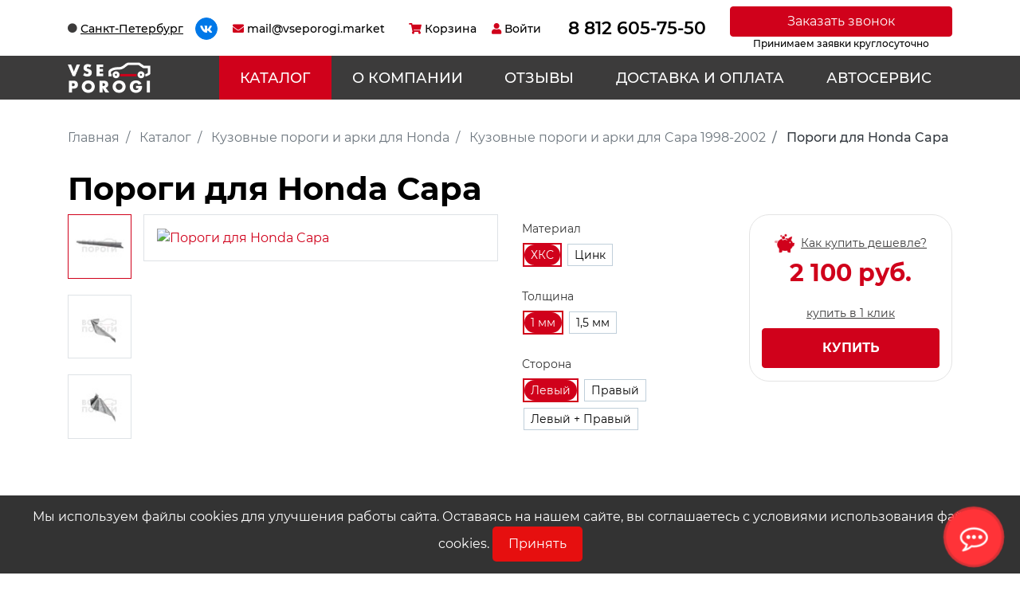

--- FILE ---
content_type: text/html; charset=UTF-8
request_url: https://vseporogi.market/katalog/honda/capa-1998-2002/porogi-dlya-honda-capa/
body_size: 25125
content:
<!DOCTYPE html>
<html lang="ru">

<head>
    <!-- <meta charset="utf-8"> -->
    <meta name="viewport" content="width=device-width, initial-scale=1, shrink-to-fit=no">

    <title>Купить Пороги для Honda Capa в интернет магазине ВСЕ ПОРОГИ</title>
    <meta name="format-detection" content="telephone=no" />
    <meta http-equiv="X-UA-Compatible" content="IE=edge">
    <link rel="icon" href="/favicon.ico" type="image/x-icon" />
    <link rel="shortcut icon" href="/favicon.ico" type="image/x-icon" />
    <meta name="theme-color" content="#301c0f">

    <meta property="og:url" content="http://vseporogi.market/katalog/honda/capa-1998-2002/porogi-dlya-honda-capa/">
    <meta name="og:type" content="website" />
    <meta property="og:title" content="Купить Пороги для Honda Capa в интернет магазине ВСЕ ПОРОГИ">
    <meta property="og:description" content="Приобрести пороги и другие кузовные запчасти для автомобилей Capa 1998-2002 в интернет-магазине по лучшей цене. Собственное производство и доставка по всей стране.">
    <meta property="og:image" content="http://vseporogi.market/local/templates/classic/assets/images/logo.png">
    <link rel="stylesheet" href="/style-coc.css" />

                        <meta http-equiv="Content-Type" content="text/html; charset=UTF-8" />
<meta name="description" content="Приобрести пороги и другие кузовные запчасти для автомобилей Capa 1998-2002 в интернет-магазине по лучшей цене. Собственное производство и доставка по всей стране." />
<link href="/bitrix/js/ui/design-tokens/dist/ui.design-tokens.min.css?174012156823463" type="text/css"  rel="stylesheet" />
<link href="/bitrix/js/ui/fonts/opensans/ui.font.opensans.min.css?16711763652320" type="text/css"  rel="stylesheet" />
<link href="/bitrix/js/main/popup/dist/main.popup.bundle.min.css?174012168626589" type="text/css"  rel="stylesheet" />
<link href="/bitrix/css/main/themes/blue/style.min.css?1574147433331" type="text/css"  rel="stylesheet" />
<link href="/bitrix/cache/css/s1/vseporogi/page_b96b87f75bf4ad492b5c9657a579667c/page_b96b87f75bf4ad492b5c9657a579667c_v1.css?175923921253199" type="text/css"  rel="stylesheet" />
<link href="/bitrix/cache/css/s1/vseporogi/template_8cebf3be1dd44314695e9a9539323177/template_8cebf3be1dd44314695e9a9539323177_v1.css?1759239192313360" type="text/css"  data-template-style="true" rel="stylesheet" />
<script>if(!window.BX)window.BX={};if(!window.BX.message)window.BX.message=function(mess){if(typeof mess==='object'){for(let i in mess) {BX.message[i]=mess[i];} return true;}};</script>
<script>(window.BX||top.BX).message({"JS_CORE_LOADING":"Загрузка...","JS_CORE_NO_DATA":"- Нет данных -","JS_CORE_WINDOW_CLOSE":"Закрыть","JS_CORE_WINDOW_EXPAND":"Развернуть","JS_CORE_WINDOW_NARROW":"Свернуть в окно","JS_CORE_WINDOW_SAVE":"Сохранить","JS_CORE_WINDOW_CANCEL":"Отменить","JS_CORE_WINDOW_CONTINUE":"Продолжить","JS_CORE_H":"ч","JS_CORE_M":"м","JS_CORE_S":"с","JSADM_AI_HIDE_EXTRA":"Скрыть лишние","JSADM_AI_ALL_NOTIF":"Показать все","JSADM_AUTH_REQ":"Требуется авторизация!","JS_CORE_WINDOW_AUTH":"Войти","JS_CORE_IMAGE_FULL":"Полный размер"});</script>

<script src="/bitrix/js/main/core/core.min.js?1740121679225181"></script>

<script>BX.Runtime.registerExtension({"name":"main.core","namespace":"BX","loaded":true});</script>
<script>BX.setJSList(["\/bitrix\/js\/main\/core\/core_ajax.js","\/bitrix\/js\/main\/core\/core_promise.js","\/bitrix\/js\/main\/polyfill\/promise\/js\/promise.js","\/bitrix\/js\/main\/loadext\/loadext.js","\/bitrix\/js\/main\/loadext\/extension.js","\/bitrix\/js\/main\/polyfill\/promise\/js\/promise.js","\/bitrix\/js\/main\/polyfill\/find\/js\/find.js","\/bitrix\/js\/main\/polyfill\/includes\/js\/includes.js","\/bitrix\/js\/main\/polyfill\/matches\/js\/matches.js","\/bitrix\/js\/ui\/polyfill\/closest\/js\/closest.js","\/bitrix\/js\/main\/polyfill\/fill\/main.polyfill.fill.js","\/bitrix\/js\/main\/polyfill\/find\/js\/find.js","\/bitrix\/js\/main\/polyfill\/matches\/js\/matches.js","\/bitrix\/js\/main\/polyfill\/core\/dist\/polyfill.bundle.js","\/bitrix\/js\/main\/core\/core.js","\/bitrix\/js\/main\/polyfill\/intersectionobserver\/js\/intersectionobserver.js","\/bitrix\/js\/main\/lazyload\/dist\/lazyload.bundle.js","\/bitrix\/js\/main\/polyfill\/core\/dist\/polyfill.bundle.js","\/bitrix\/js\/main\/parambag\/dist\/parambag.bundle.js"]);
</script>
<script>BX.Runtime.registerExtension({"name":"ui.design-tokens","namespace":"window","loaded":true});</script>
<script>BX.Runtime.registerExtension({"name":"ui.fonts.opensans","namespace":"window","loaded":true});</script>
<script>BX.Runtime.registerExtension({"name":"main.popup","namespace":"BX.Main","loaded":true});</script>
<script>BX.Runtime.registerExtension({"name":"popup","namespace":"window","loaded":true});</script>
<script type="extension/settings" data-extension="currency.currency-core">{"region":"ru"}</script>
<script>BX.Runtime.registerExtension({"name":"currency.currency-core","namespace":"BX.Currency","loaded":true});</script>
<script>BX.Runtime.registerExtension({"name":"currency","namespace":"window","loaded":true});</script>
<script>BX.Runtime.registerExtension({"name":"fx","namespace":"window","loaded":true});</script>
<script>(window.BX||top.BX).message({"LANGUAGE_ID":"ru","FORMAT_DATE":"DD.MM.YYYY","FORMAT_DATETIME":"DD.MM.YYYY HH:MI:SS","COOKIE_PREFIX":"BITRIX_SM","SERVER_TZ_OFFSET":"10800","UTF_MODE":"Y","SITE_ID":"s1","SITE_DIR":"\/","USER_ID":"","SERVER_TIME":1768884152,"USER_TZ_OFFSET":0,"USER_TZ_AUTO":"Y","bitrix_sessid":"2834a00bd4b514e8f270aec8e49bee38"});</script>


<script  src="/bitrix/cache/js/s1/vseporogi/kernel_main/kernel_main_v1.js?1759239192193532"></script>
<script src="/bitrix/js/main/popup/dist/main.popup.bundle.min.js?174012168665924"></script>
<script src="/bitrix/js/currency/currency-core/dist/currency-core.bundle.min.js?17401214344569"></script>
<script src="/bitrix/js/currency/core_currency.min.js?1740121434835"></script>
<script>BX.setJSList(["\/bitrix\/js\/main\/session.js","\/bitrix\/js\/main\/pageobject\/pageobject.js","\/bitrix\/js\/main\/core\/core_window.js","\/bitrix\/js\/main\/core\/core_fx.js","\/bitrix\/js\/main\/date\/main.date.js","\/bitrix\/js\/main\/core\/core_date.js","\/bitrix\/js\/main\/dd.js","\/bitrix\/js\/main\/core\/core_uf.js","\/bitrix\/js\/main\/core\/core_dd.js","\/bitrix\/js\/main\/core\/core_tooltip.js","\/bitrix\/js\/main\/utils.js","\/local\/templates\/vseporogi\/components\/bitrix\/catalog.element\/porogi\/script.js","\/bitrix\/components\/bitrix\/sale.prediction.product.detail\/templates\/.default\/script.js","\/bitrix\/components\/bitrix\/sale.products.gift\/templates\/bootstrap_v4\/script.js","\/bitrix\/components\/bitrix\/catalog.item\/templates\/bootstrap_v4\/script.js","\/bitrix\/components\/bitrix\/sale.gift.main.products\/templates\/bootstrap_v4\/script.js","\/local\/templates\/vseporogi\/assets\/js\/manifest.js","\/local\/templates\/vseporogi\/assets\/js\/vendor.js","\/local\/templates\/vseporogi\/assets\/js\/app.js","\/local\/templates\/vseporogi\/assets\/js\/custom.js"]);</script>
<script>BX.setCSSList(["\/local\/templates\/vseporogi\/components\/bitrix\/catalog.element\/porogi\/style.css","\/bitrix\/components\/bitrix\/sale.prediction.product.detail\/templates\/.default\/style.css","\/bitrix\/components\/bitrix\/sale.products.gift\/templates\/bootstrap_v4\/style.css","\/bitrix\/components\/bitrix\/catalog.item\/templates\/bootstrap_v4\/style.css","\/bitrix\/components\/bitrix\/sale.products.gift\/templates\/bootstrap_v4\/themes\/blue\/style.css","\/bitrix\/components\/bitrix\/sale.gift.main.products\/templates\/bootstrap_v4\/style.css","\/bitrix\/components\/bitrix\/sale.gift.main.products\/templates\/bootstrap_v4\/themes\/blue\/style.css","\/local\/templates\/vseporogi\/assets\/css\/app.css","\/local\/templates\/vseporogi\/assets\/css\/custom.css"]);</script>
<script>
					(function () {
						"use strict";

						var counter = function ()
						{
							var cookie = (function (name) {
								var parts = ("; " + document.cookie).split("; " + name + "=");
								if (parts.length == 2) {
									try {return JSON.parse(decodeURIComponent(parts.pop().split(";").shift()));}
									catch (e) {}
								}
							})("BITRIX_CONVERSION_CONTEXT_s1");

							if (cookie && cookie.EXPIRE >= BX.message("SERVER_TIME"))
								return;

							var request = new XMLHttpRequest();
							request.open("POST", "/bitrix/tools/conversion/ajax_counter.php", true);
							request.setRequestHeader("Content-type", "application/x-www-form-urlencoded");
							request.send(
								"SITE_ID="+encodeURIComponent("s1")+
								"&sessid="+encodeURIComponent(BX.bitrix_sessid())+
								"&HTTP_REFERER="+encodeURIComponent(document.referrer)
							);
						};

						if (window.frameRequestStart === true)
							BX.addCustomEvent("onFrameDataReceived", counter);
						else
							BX.ready(counter);
					})();
				</script>



<script  src="/bitrix/cache/js/s1/vseporogi/template_f48e4d0a3011b18b8cb6c2e766d6fd65/template_f48e4d0a3011b18b8cb6c2e766d6fd65_v1.js?1759239192647894"></script>
<script  src="/bitrix/cache/js/s1/vseporogi/page_4dca169e27b957f2cfe309db39150a12/page_4dca169e27b957f2cfe309db39150a12_v1.js?1759239212110559"></script>
<script>var _ba = _ba || []; _ba.push(["aid", "10b3dfe61095967706b07296677d96eb"]); _ba.push(["host", "vseporogi.market"]); (function() {var ba = document.createElement("script"); ba.type = "text/javascript"; ba.async = true;ba.src = (document.location.protocol == "https:" ? "https://" : "http://") + "bitrix.info/ba.js";var s = document.getElementsByTagName("script")[0];s.parentNode.insertBefore(ba, s);})();</script>



    <script>
        window.dataLayer = window.dataLayer || [];
    </script>

    <!-- Yandex.Metrika counter -->
    <script type="text/javascript">
        (function(m, e, t, r, i, k, a) {
            m[i] = m[i] || function() {
                (m[i].a = m[i].a || []).push(arguments)
            };
            m[i].l = 1 * new Date();
            k = e.createElement(t), a = e.getElementsByTagName(t)[0], k.async = 1, k.src = r, a.parentNode.insertBefore(k, a)
        })(window, document, "script", "https://mc.yandex.ru/metrika/tag.js", "ym");
        ym(67523320, "init", {
            clickmap: true,
            trackLinks: true,
            accurateTrackBounce: true,
            webvisor: true,
            ecommerce: "dataLayer"
        });
    </script> <noscript>
        <div><img src="https://mc.yandex.ru/watch/67523320" style="position:absolute; left:-9999px;" alt="Metrika" /></div>
    </noscript> <!-- /Yandex.Metrika counter -->





    <script type="text/javascript">
        ! function() {
            var t = document.createElement("script");
            t.type = "text/javascript", t.async = !0, t.src = "https://vk.com/js/api/openapi.js?169", t.onload = function() {
                VK.Retargeting.Init("VK-RTRG-1171194-7t8U8"), VK.Retargeting.Hit()
            }, document.head.appendChild(t)
        }();
    </script><noscript><img src="https://vk.com/rtrg?p=VK-RTRG-1171194-7t8U8" style="position:fixed; left:-999px;" alt="" /></noscript>




    <script>
        (function(t, p) {
            window.Marquiz ? Marquiz.add([t, p]) : document.addEventListener('marquizLoaded', function() {
                Marquiz.add([t, p])
            })
        })('Widget', {
            id: '64364fedd001810025e3c00a',
            position: 'right',
            delay: 10,
            autoOpen: 10,
            disableOnMobile: true
        })
    </script>


    <!-- Marquiz script start -->
    <!-- <script>
        (function(w, d, s, o) {
            var j = d.createElement(s);
            j.async = true;
            j.src = '//script.marquiz.ru/v2.js';
            j.onload = function() {
                if (document.readyState !== 'loading') Marquiz.init(o);
                else document.addEventListener("DOMContentLoaded", function() {
                    Marquiz.init(o);
                });
            };
            d.head.insertBefore(j, d.head.firstElementChild);
        })(window, document, 'script', {
            host: '//quiz.marquiz.ru',
            region: 'eu',
            id: '64243156f256ee0025f0a37f',
            autoOpen: false,
            autoOpenFreq: 'once',
            openOnExit: false,
            disableOnMobile: true
        });
    </script> -->
    <!-- Marquiz script end -->

    <!-- Top.Mail.Ru counter -->
    <script type="text/javascript">
        var _tmr = window._tmr || (window._tmr = []);
        _tmr.push({
            id: "3515478",
            type: "pageView",
            start: (new Date()).getTime()
        });
        (function(d, w, id) {
            if (d.getElementById(id)) return;
            var ts = d.createElement("script");
            ts.type = "text/javascript";
            ts.async = true;
            ts.id = id;
            ts.src = "https://top-fwz1.mail.ru/js/code.js";
            var f = function() {
                var s = d.getElementsByTagName("script")[0];
                s.parentNode.insertBefore(ts, s);
            };
            if (w.opera == "[object Opera]") {
                d.addEventListener("DOMContentLoaded", f, false);
            } else {
                f();
            }
        })(document, window, "tmr-code");
    </script>
    <noscript>
        <div><img src="https://top-fwz1.mail.ru/counter?id=3515478;js=na" style="position:absolute;left:-9999px;" alt="Top.Mail.Ru" /></div>
    </noscript>
    <!-- /Top.Mail.Ru counter -->

    <script>
        function fbq(t, p) {}
        function gtag(t, p) {}
    </script>



</head>

<body>
    <!-- 
    <script>
        (function(t, p) {
            window.Marquiz ? Marquiz.add([t, p]) : document.addEventListener('marquizLoaded', function() {
                Marquiz.add([t, p])
            })
        })('Widget', {
            id: '64243156f256ee0025f0a37f',
            position: 'right',
            delay: 3,
            autoOpen: 10
        })
    </script> -->

    <script>
        (function(t, p) {
            window.Marquiz ? Marquiz.add([t, p]) : document.addEventListener('marquizLoaded', function() {
                Marquiz.add([t, p])
            })
        })('Widget', {
            id: '64364fedd001810025e3c00a',
            position: 'right',
            delay: 3,
            autoOpen: 10,
            // disableOnMobile: true
        })
    </script>

    <!-- Google Tag Manager (noscript) -->
    <noscript><iframe src="https://www.googletagmanager.com/ns.html?id=GTM-P8Q53DP" height="0" width="0" style="display:none;visibility:hidden"></iframe></noscript>
    <!-- End Google Tag Manager (noscript) -->

    <div id="panel"></div>
    <div class="page-wrapper">

        <header class="header fixed-top d-block">

            <!-- Мобильное меню -->
            <div class="mobile-menu text-white fixed-top bg-dark d-block d-lg-none">
                <div class="mobile-city-definition p-2"></div>
                <div class="mobile-nav"></div>
                <div class="mobile-phone px-2 mt-3"></div>
                <div class="mobile-email px-2 mt-3"></div>
                <div class="mobile-social px-2 mt-3"></div>
                <div class="mobile-callback px-2 mt-3"></div>
            </div>

            <div class="top-panel py-2 d-none d-lg-block">
                <div class="container">
                    <div class="row align-items-center">

                        <!-- Определение города -->
                        <script>
    var MkMedia = {
        Locator: {
            selectedLocationId: 85,
            returnUrl: '/katalog/honda/capa-1998-2002/porogi-dlya-honda-capa/',
            ajaxSearch: '/local/components/mkmedia/geoip/templates/.default/ajax_get.php',
        }
    };
</script>
<div class="col-auto">
    <div class="city-definition d-flex align-items-center">
        <i class="city-definition__icon fas fa-circle mr-1"></i>
        <span class="city-definition__text city-definition__text--underline cursor-pointer font-size-14" data-toggle="modal" data-target="#citySelectModal">Санкт-Петербург</a>
    </div>
</div>
<div class="modal fade" id="citySelectModal" tabindex="-1" role="dialog" aria-labelledby="citySelectModalTitle" aria-hidden="true">
    <div class="modal-dialog" role="document">
        <div class="modal-content">
            <div class="modal-header">
                <h5 class="modal-title" id="citySelectModalTitle">Выберите Ваш город</h5>
                <button type="button" class="close" data-dismiss="modal" aria-label="Close">
                <span aria-hidden="true">&times;</span>
                </button>
            </div>
            <div class="modal-body">
                <div class="modal-body__search-wrapper">
                    <div class="row mb-3">
                        <div class="col-12">
                            <input type="text" name="searchString" value="" class="form-control" placeholder="Найти город" />
                        </div>
                    </div>
                </div>
                <div class="modal-body__cities-wrapper" id="citySelectFastCity"></div>
            </div>
        </div>
    </div>
</div>

                        <!-- Соц. Сети -->
                        <div class="col-xl-auto col-lg-1 px-0">
                            <ul class="social nav">
    <li class="social__item nav-item my-1 mr-1"><a class="social__link social__link--bg-blue rounded-circle d-block"
            href="https://vk.com/vseporogispb" target="_blank"><span class="social__icon fab fa-vk"></span></a>
    </li>

</ul>                        </div>

                        <!-- email -->
                        <div class="col-lg-auto col-md-1">
                            <div class="email">
                                <a class="d-flex align-items-center font-size-14" href="mailto:mail@vseporogi.market"><i class="email__icon fas fa-envelope mr-1"></i><span class="email__text d-block d-lg-none d-xl-block">mail@vseporogi.market</span></a>
                            </div>
                        </div>

                        <!-- Модуль Корзины в шапке -->

                        <div id="bx_basketFKauiI" class="col-md-auto">
<!--'start_frame_cache_bx_basketFKauiI'--><a href="/personal/cart/" class="cart-module d-inline-block d-lg-flex align-items-center font-size-14">
    <i class="cart-module__icon fas fa-shopping-cart mr-1"></i>
    <span class="cart-module__text mr-1 d-none d-lg-block">Корзина</span>
    </a>
<!--'end_frame_cache_bx_basketFKauiI'--></div>
<script type="text/javascript">
    var cartOptions = {
        siteId: 's1',
        cartId: 'bx_basketFKauiI',
        ajaxPath: '/bitrix/components/bitrix/sale.basket.basket.line/ajax.php',
        templateName: 'porogi',
        arParams: {'HIDE_ON_BASKET_PAGES':'N','PATH_TO_AUTHORIZE':'/auth/','PATH_TO_BASKET':'/personal/cart/','PATH_TO_ORDER':'/personal/order/make/','PATH_TO_PERSONAL':'/personal/','PATH_TO_PROFILE':'/personal/','PATH_TO_REGISTER':'/auth/','POSITION_FIXED':'N','SHOW_AUTHOR':'N','SHOW_EMPTY_VALUES':'N','SHOW_NUM_PRODUCTS':'Y','SHOW_PERSONAL_LINK':'N','SHOW_PRODUCTS':'N','SHOW_REGISTRATION':'N','SHOW_TOTAL_PRICE':'N','CACHE_TYPE':'A','SHOW_DELAY':'Y','SHOW_NOTAVAIL':'Y','SHOW_IMAGE':'Y','SHOW_PRICE':'Y','SHOW_SUMMARY':'Y','POSITION_VERTICAL':'top','POSITION_HORIZONTAL':'right','MAX_IMAGE_SIZE':'70','AJAX':'N','~HIDE_ON_BASKET_PAGES':'N','~PATH_TO_AUTHORIZE':'/auth/','~PATH_TO_BASKET':'/personal/cart/','~PATH_TO_ORDER':'/personal/order/make/','~PATH_TO_PERSONAL':'/personal/','~PATH_TO_PROFILE':'/personal/','~PATH_TO_REGISTER':'/auth/','~POSITION_FIXED':'N','~SHOW_AUTHOR':'N','~SHOW_EMPTY_VALUES':'N','~SHOW_NUM_PRODUCTS':'Y','~SHOW_PERSONAL_LINK':'N','~SHOW_PRODUCTS':'N','~SHOW_REGISTRATION':'N','~SHOW_TOTAL_PRICE':'N','~CACHE_TYPE':'A','~SHOW_DELAY':'Y','~SHOW_NOTAVAIL':'Y','~SHOW_IMAGE':'Y','~SHOW_PRICE':'Y','~SHOW_SUMMARY':'Y','~POSITION_VERTICAL':'top','~POSITION_HORIZONTAL':'right','~MAX_IMAGE_SIZE':'70','~AJAX':'N','cartId':'bx_basketFKauiI'},
        closeMessage: '',
        openMessage: '',
    }
    </script>

                        <!-- Профиль -->
                        <div class="col-md-auto pl-lg-0">
                                                            <a href="/auth/" class="cart-module d-inline-block d-lg-flex align-items-center font-size-14 ml-4 ml-lg-0">
                                    <i class="cart-module__icon fa fa-user mr-1"></i>
                                    <span class="cart-module__text mr-1 d-none d-lg-block">Войти</span>
                                </a>
                                                    </div>

                        <!-- Телефон -->
                        <div class="col-lg-auto col-md-1 text-center">
                            
<div class="phone">
    <span class="phone__wrap d-none d-lg-block">8 812 605-75-50</span> <a class="phone__wrap d-block d-lg-none" href="tel:88126057550"><i
                class="phone__icon fas fa-phone-square mr-1 mr-lg-0"></i><span class="phone__name">8 812 605-75-50</span></a></div>                        </div>

                        <!-- Обратный звонок -->
                        <div class="col d-none d-lg-block">
                            <div class="callback-wrapper m-auto text-center">
                                <button class="callback cursor-pointer btn btn-primary btn-block" data-toggle="modal" data-target="#callback-modal-form">Заказать звонок</button>
                                <div class="callback__text">Принимаем заявки круглосуточно</div>
                            </div>
                        </div>

                    </div>
                </div>
            </div>

            <div class="header-menu bg-secondary text-white">
                <div class="container">
                    <div class="row align-items-center">

                        <!-- logo -->
                        <div class="col-lg-2 col-md-4 col-5 py-2">
                                                            <a href="/"><img src="/local/templates/vseporogi/assets/images/logo.png" alt="logo"></a>
                                                    </div>

                        <!-- Навигация -->
                        <div class="col-lg-10 d-none d-lg-block">
                            <ul class="top-nav nav nav-fill">

            
                    <li class="nav-item"><a href="/katalog/" class="top-nav__link top-nav__link--active nav-link text-white py-3 text-uppercase">Каталог</a></li>
        
    	
            
                
            <li class="nav-item"><a href="/o-kompanii/" class="top-nav__link nav-link text-white text-uppercase py-3">О компании</a></li>
        
    	
            
                
            <li class="nav-item"><a href="/otzyvy/" class="top-nav__link nav-link text-white text-uppercase py-3">Отзывы</a></li>
        
    	
            
                
            <li class="nav-item"><a href="/dostavka-i-oplata/" class="top-nav__link nav-link text-white text-uppercase py-3">Доставка и оплата</a></li>
        
    	
            
                
            <li class="nav-item"><a href="/avtoservis/" class="top-nav__link nav-link text-white text-uppercase py-3">Автосервис</a></li>
        
    	

</ul>
                        </div>

                        <!-- Модуль корзины -->
                        <div class="col-md-4 col-4 d-block d-lg-none text-center pl-2 pr-2">
                            <div class="cart-module__clone"></div>
                        </div>

                        <!-- Кнопка открытия мобильного меню -->
                        <div class="col-md-4 col-3 d-block d-lg-none">
                            <button class="hamburger hamburger--spring float-right" type="button">
                                <span class="hamburger-box">
                                    <span class="hamburger-inner"></span>
                                </span>
                            </button>
                        </div>

                    </div>
                </div>
            </div>

        </header>

        <div class="page-content flex-grow-1">
                            <div class="container">
                    <div class="row ">
                        <div class="col-12 pb-5">

                            <div class="d-lg-none mb-3"></div>

                            <div class="d-none d-lg-block ">
                                
<nav aria-label="breadcrumb" class="mt-4" itemscope itemtype="http://schema.org/BreadcrumbList">
    <ol class="breadcrumb bg-transparent px-0" itemprop="http://schema.org/breadcrumb">

            <li class="breadcrumb-item" id="bx_breadcrumb_0" itemprop="itemListElement" itemscope itemtype="http://schema.org/ListItem">
                <a class="text-muted" href="/" title="Главная" itemprop="item">
                    <span itemprop="name">Главная</span>
                </a>
                <meta itemprop="position" content="1" />
            </li>
            <li class="breadcrumb-item" id="bx_breadcrumb_1" itemprop="itemListElement" itemscope itemtype="http://schema.org/ListItem">
                <a class="text-muted" href="/katalog/" title="Каталог" itemprop="item">
                    <span itemprop="name">Каталог</span>
                </a>
                <meta itemprop="position" content="2" />
            </li>
            <li class="breadcrumb-item" id="bx_breadcrumb_2" itemprop="itemListElement" itemscope itemtype="http://schema.org/ListItem">
                <a class="text-muted" href="/katalog/honda/" title="Кузовные пороги и арки для Honda" itemprop="item">
                    <span itemprop="name">Кузовные пороги и арки для Honda</span>
                </a>
                <meta itemprop="position" content="3" />
            </li>
            <li class="breadcrumb-item" id="bx_breadcrumb_3" itemprop="itemListElement" itemscope itemtype="http://schema.org/ListItem">
                <a class="text-muted" href="/katalog/honda/capa-1998-2002/" title="Кузовные пороги и арки для Capa 1998-2002" itemprop="item">
                    <span itemprop="name">Кузовные пороги и арки для Capa 1998-2002</span>
                </a>
                <meta itemprop="position" content="4" />
            </li>
            <li class="breadcrumb-item active text-dark" aria-current="page">
                <span>Пороги для Honda Capa</span>
            </li>
    </ol>
</nav>
                            </div>

                            
                            
                            <h1 class="font-weight-bold font-size-md-24" >Пороги для Honda Capa</h1>
                        


<div class="bx-catalog-element bx-blue" id="bx_117848907_2911" itemscope itemtype="http://schema.org/Product">

<div class="product-item-detail-slider-container d-none" id="bx_117848907_2911_big_slider">
	<span class="product-item-detail-slider-close" data-entity="close-popup"></span>
	<div class="product-item-detail-slider-block" data-entity="images-slider-block">
		<div class="product-item-detail-slider-images-container" data-entity="images-container">
		</div>
	</div>
</div>

	<div class="row">

				<!-- Левый блок с изображениями товара -->
        <div class="col-lg-6 mb-3 mb-lg-0">
            <div class="row">

                                    <div class="col-md-2 pr-md-0 order-2 order-md-1">

                        <div class="good-gallery">

                                                            <div class="good-image good-image--small good-image--active px-2 py-3  position-relative">
                                    <img class="img-fluid m-auto" src="/timthumb.php?src=/upload/iblock/f66/f66179f7555e9710640356577ebb4112.jpg&w=68&h=51&zc=1" alt="Пороги для Honda Capa" />                                </div>
                                                            <div class="good-image good-image--small  px-2 py-3  position-relative">
                                    <img class="img-fluid m-auto" src="/timthumb.php?src=/upload/iblock/eb5/eb535323202e7d3d52e6ccf0ffa61cd6.jpg&w=68&h=51&zc=1" alt="Пороги для Honda Capa" />                                </div>
                                                            <div class="good-image good-image--small  px-2 py-3  position-relative">
                                    <img class="img-fluid m-auto" src="/timthumb.php?src=/upload/iblock/a4e/a4eb80978a3e3e9d773704fc337045dd.jpg&w=68&h=51&zc=1" alt="Пороги для Honda Capa" />                                </div>
                            
                        </div>

                    </div>
                
                <div class="col order-1 order-md-2 mb-3 mb-md-0 ">
                    <div class="good-image good-image--big border p-3">

                        
                                                                                                                                        <a class="d-none position-relative" href="/upload/iblock/f66/f66179f7555e9710640356577ebb4112.jpg" data-fancybox="gallery[1]" data-imgnum="0" itemprop="image"><img class="img-fluid" src="/timthumb.php?src=/upload/iblock/f66/f66179f7555e9710640356577ebb4112.jpg&w=520&h=550&zc=2" alt="Пороги для Honda Capa" /></a>
                                                                                                                                                <a class="d-none position-relative" href="/upload/iblock/eb5/eb535323202e7d3d52e6ccf0ffa61cd6.jpg" data-fancybox="gallery[1]" data-imgnum="1" itemprop="image"><img class="img-fluid" src="/timthumb.php?src=/upload/iblock/eb5/eb535323202e7d3d52e6ccf0ffa61cd6.jpg&w=520&h=550&zc=2" alt="Пороги для Honda Capa" /></a>
                                                                                                                                                <a class="d-none position-relative" href="/upload/iblock/a4e/a4eb80978a3e3e9d773704fc337045dd.jpg" data-fancybox="gallery[1]" data-imgnum="2" itemprop="image"><img class="img-fluid" src="/timthumb.php?src=/upload/iblock/a4e/a4eb80978a3e3e9d773704fc337045dd.jpg&w=520&h=550&zc=2" alt="Пороги для Honda Capa" /></a>
                                                                                                
                        
                    </div>
                </div>

            </div>
        </div>
				<div class="col-md-5 col-lg-6">
			<div class="row">
									<div class="col-lg-6">
																<div class="mb-3" id="bx_117848907_2911_skudiv">
																							<div data-entity="sku-line-block" class="mb-3">
													<div class="product-item-scu-container-title pt-2 pb-1">Материал</div>
													<div class="product-item-scu-container">
														<div class="product-item-scu-block">
															<div class="product-item-scu-list">
																<ul class="product-item-scu-item-list">
																																				<li class="product-item-scu-item-text-container" title="ХКС"
																				data-treevalue="36_1"
																				data-onevalue="1">
																				<div class="product-item-scu-item-text-block  px-2 py-1 border-radius-25">
																					<div class="product-item-scu-item-text">ХКС</div>
																				</div>
																			</li>
																																						<li class="product-item-scu-item-text-container" title="Цинк"
																				data-treevalue="36_2"
																				data-onevalue="2">
																				<div class="product-item-scu-item-text-block  px-2 py-1 border-radius-25">
																					<div class="product-item-scu-item-text">Цинк</div>
																				</div>
																			</li>
																																						<li class="product-item-scu-item-text-container" title="-"
																				data-treevalue="36_0"
																				data-onevalue="0">
																				<div class="product-item-scu-item-text-block  px-2 py-1 border-radius-25">
																					<div class="product-item-scu-item-text">-</div>
																				</div>
																			</li>
																																			</ul>
																<div style="clear: both;"></div>
															</div>
														</div>
													</div>
												</div>
																								<div data-entity="sku-line-block" class="mb-3">
													<div class="product-item-scu-container-title pt-2 pb-1">Толщина</div>
													<div class="product-item-scu-container">
														<div class="product-item-scu-block">
															<div class="product-item-scu-list">
																<ul class="product-item-scu-item-list">
																																				<li class="product-item-scu-item-text-container" title="1 мм"
																				data-treevalue="37_1"
																				data-onevalue="1">
																				<div class="product-item-scu-item-text-block  px-2 py-1 border-radius-25">
																					<div class="product-item-scu-item-text">1 мм</div>
																				</div>
																			</li>
																																						<li class="product-item-scu-item-text-container" title="1,5 мм"
																				data-treevalue="37_2"
																				data-onevalue="2">
																				<div class="product-item-scu-item-text-block  px-2 py-1 border-radius-25">
																					<div class="product-item-scu-item-text">1,5 мм</div>
																				</div>
																			</li>
																																						<li class="product-item-scu-item-text-container" title="-"
																				data-treevalue="37_0"
																				data-onevalue="0">
																				<div class="product-item-scu-item-text-block  px-2 py-1 border-radius-25">
																					<div class="product-item-scu-item-text">-</div>
																				</div>
																			</li>
																																			</ul>
																<div style="clear: both;"></div>
															</div>
														</div>
													</div>
												</div>
																								<div data-entity="sku-line-block" class="mb-3">
													<div class="product-item-scu-container-title pt-2 pb-1">Сторона</div>
													<div class="product-item-scu-container">
														<div class="product-item-scu-block">
															<div class="product-item-scu-list">
																<ul class="product-item-scu-item-list">
																																				<li class="product-item-scu-item-text-container" title="Левый"
																				data-treevalue="17_1"
																				data-onevalue="1">
																				<div class="product-item-scu-item-text-block  px-2 py-1 border-radius-25">
																					<div class="product-item-scu-item-text">Левый</div>
																				</div>
																			</li>
																																						<li class="product-item-scu-item-text-container" title="Правый"
																				data-treevalue="17_2"
																				data-onevalue="2">
																				<div class="product-item-scu-item-text-block  px-2 py-1 border-radius-25">
																					<div class="product-item-scu-item-text">Правый</div>
																				</div>
																			</li>
																																						<li class="product-item-scu-item-text-container" title="Левый + Правый"
																				data-treevalue="17_3"
																				data-onevalue="3">
																				<div class="product-item-scu-item-text-block  px-2 py-1 border-radius-25">
																					<div class="product-item-scu-item-text">Левый + Правый</div>
																				</div>
																			</li>
																																						<li class="product-item-scu-item-text-container" title="-"
																				data-treevalue="17_0"
																				data-onevalue="0">
																				<div class="product-item-scu-item-text-block  px-2 py-1 border-radius-25">
																					<div class="product-item-scu-item-text">-</div>
																				</div>
																			</li>
																																			</ul>
																<div style="clear: both;"></div>
															</div>
														</div>
													</div>
												</div>
																						</div>
															</div>
									<div class="col-lg-6">
					<div class="product-item-detail-pay-block">
<span class="good-offer-wrapper d-flex align-items-center px-2 my-2 text-secondary cursor-pointer how_to_buy_lower justify-content-center" data-toggle="modal" data-target="#buyLowerModal">
    <img class="mr-2 align-self-start" src="/timthumb.php?src=/verstka/images/good-offer-icon.png&w=25&h=25&zc=1" alt="Копилка">
    <span><u>Как купить дешевле?</u></span>
</span>

															<div class="mb-3">
										
										<div class="product-item-detail-price-current mb-1" id="bx_117848907_2911_price">2&nbsp;100 руб.</div>

																			</div>
																		<div data-entity="main-button-container" class="mb-3">
<div class="text-center py-2">
    <span class="good-bay-click cursor-pointer text-secondary d-block buy_good_fast" data-toggle="modal" data-target="#buyFastModal">купить в 1 клик</span>
</div>

										<div id="bx_117848907_2911_basket_actions" style="display: ;">
																							<div class="mb-3">
													<a class="btn btn-primary product-item-detail-buy-button"
														id="bx_117848907_2911_buy_link"
														href="javascript:void(0);">
														Купить													</a>
												</div>
																						</div>
									</div>

									
									<div class="mb-3" id="bx_117848907_2911_not_avail" style="display: none;">
										<a class="btn btn-primary product-item-detail-buy-button" href="javascript:void(0)" rel="nofollow">нет на складе</a>
									</div>

														</div>

									</div>
			</div>
		</div>
		

	</div>
	


	<div class="row">
		<div class="col">
			<!--'start_frame_cache_OhECjo'-->
	<span id="sale_gift_product_1411510485" class="sale_prediction_product_detail_container"></span>

	<script>
		BX.ready(function(){

			var giftAjaxData = {
				'parameters':'[base64].d8c95f84f9abdc8d9b965d63e2deb23da00065e56b47711218dfd2b4a76b079b',
				'template': '.33a1e590d7b724b539ade0c31e78a8a5e02d32d91467866876bf2b6925d9cafa',
				'site_id': 's1'
			};

			bx_sale_prediction_product_detail_load(
				'sale_gift_product_1411510485',
				giftAjaxData
			);

			BX.addCustomEvent('onHasNewPrediction', function(html){
				new BX.PopupWindow("simple-prediction", BX('bx_117848907_2911_buy_link'), {
					offsetLeft: BX("bx_117848907_2911_buy_link").offsetWidth + 10,
					offsetTop: -42,
					bindOptions: {
						forceTop: true
					},
					content:
					'<div class="catalog-element-popup-inner">' +
					html +
					'</div>',
//					darkMode: true,
					closeIcon: true,
					angle: {position: "left"}
				}).show();
			});
		});
	</script>

	<!--'end_frame_cache_OhECjo'-->				<div data-entity="parent-container">
											<div class="catalog-block-header" data-entity="header" data-showed="false" style="display: none; opacity: 0;">
							Выберите один из подарков к этому товару						</div>
						
<div class="sale-products-gift bx-blue" data-entity="sale-products-gift-container">
	</div>

<script>
	BX.message({
		BTN_MESSAGE_BASKET_REDIRECT: 'Перейти в корзину',
		BASKET_URL: '/personal/cart/',
		ADD_TO_BASKET_OK: 'Товар добавлен в корзину',
		TITLE_ERROR: 'Ошибка',
		TITLE_BASKET_PROPS: 'Свойства товара, добавляемые в корзину',
		TITLE_SUCCESSFUL: 'Товар добавлен в корзину',
		BASKET_UNKNOWN_ERROR: 'Неизвестная ошибка при добавлении товара в корзину',
		BTN_MESSAGE_SEND_PROPS: 'Выбрать',
		BTN_MESSAGE_CLOSE: 'Закрыть',
		BTN_MESSAGE_CLOSE_POPUP: 'Продолжить покупки',
		COMPARE_MESSAGE_OK: 'Товар добавлен в список сравнения',
		COMPARE_UNKNOWN_ERROR: 'При добавлении товара в список сравнения произошла ошибка',
		COMPARE_TITLE: 'Сравнение товаров',
		PRICE_TOTAL_PREFIX: 'на сумму',
		RELATIVE_QUANTITY_MANY: '',
		RELATIVE_QUANTITY_FEW: '',
		BTN_MESSAGE_COMPARE_REDIRECT: 'Перейти в список сравнения',
		SITE_ID: 's1'
	});

	var obbx_555007909_jtNo1f = new JCSaleProductsGiftComponent({
		siteId: 's1',
		componentPath: '/bitrix/components/bitrix/sale.products.gift',
		deferredLoad: true,
		initiallyShowHeader: '',
		currentProductId: 58421,
		template: 'bootstrap_v4.5c101659583b4b9d06ac71dfccdfeb4e841c123f88f6e3b0989c65f9563f64df',
		parameters: '[base64].d4154f57113cd857b8374a71607b0f86999ca09f7891a36792f4baf3a0bf16f2',
		container: 'sale-products-gift-container'
	});
</script>		<script>
			BX.Currency.setCurrencies([{'CURRENCY':'BYN','FORMAT':{'FORMAT_STRING':'# руб.','DEC_POINT':'.','THOUSANDS_SEP':'&nbsp;','DECIMALS':2,'THOUSANDS_VARIANT':'B','HIDE_ZERO':'Y'}},{'CURRENCY':'EUR','FORMAT':{'FORMAT_STRING':'# &euro;','DEC_POINT':'.','THOUSANDS_SEP':'&nbsp;','DECIMALS':2,'THOUSANDS_VARIANT':'B','HIDE_ZERO':'Y'}},{'CURRENCY':'RUB','FORMAT':{'FORMAT_STRING':'# руб.','DEC_POINT':'.','THOUSANDS_SEP':'&nbsp;','DECIMALS':2,'THOUSANDS_VARIANT':'B','HIDE_ZERO':'Y'}},{'CURRENCY':'UAH','FORMAT':{'FORMAT_STRING':'# грн.','DEC_POINT':'.','THOUSANDS_SEP':'&nbsp;','DECIMALS':2,'THOUSANDS_VARIANT':'B','HIDE_ZERO':'Y'}},{'CURRENCY':'USD','FORMAT':{'FORMAT_STRING':'$#','DEC_POINT':'.','THOUSANDS_SEP':',','DECIMALS':2,'THOUSANDS_VARIANT':'C','HIDE_ZERO':'Y'}}]);
		</script>
						</div>
								<div data-entity="parent-container">
											<div class="catalog-block-header" data-entity="header" data-showed="false" style="display: none; opacity: 0;">
							Выберите один из товаров, чтобы получить подарок						</div>
						<!--'start_frame_cache_KSBlai'--><div id="sale_gift_main_products_641486884" class="sale-gift-main-products bx-blue">
</div>
<script>
BX(function () {
	BX.Sale['GiftMainProductsClass_dHPVd2'] = new BX.Sale.GiftMainProductsClass({
		contextAjaxData:  {
			parameters:'[base64].1208e1283f949d644dd0277073455da07c77324c1ed818c35a31f74f1eedbc7f',
			template: 'bootstrap_v4.0137e751a2bd2c4da3aaa7982eddd0f6a9beeb2d62c312e092c5128bddd6bb63',
			site_id: 's1',
		},
		injectId:  'sale_gift_main_products_641486884',
		mainProductState:  'YToyOntpOjA7YTowOnt9aToxO2E6MDp7fX0=.56518be7d890ba58e2ba0fe81108026adc37639492a07c5e5c8f1b385a5c59f9',
		isGift:  false,
		productId:  2911,
		offerId: 58421	});
});
BX.message({});
</script>
<!--'end_frame_cache_KSBlai'-->				</div>
						</div>
	</div>

	
	
<div class="row mt-3 mb-5">
	<div class="col-12 text-center">
		<div class="h2 p-3">Сервисное обслуживание</div>
	</div>
	<div class="col-12 col-md-4 p-2">
		<div class="text-center">
			<img src="/verstka/images/advantage-delivery/4.png" alt="Самовывоз">
		</div>
		<div class="h4 text-center pb-1">
			Гарантия
		</div>
		<div class="text-center pb-3">
			Вы можете вернуть товар в течении 14 дней, если он вас не устроит
		</div>
	</div>
	<div class="col-12 col-md-4 p-2">
		<div class="text-center">
			<img src="/verstka/images/advantage-delivery/5.png" alt="Самовывоз">
		</div>
		<div class="h4 text-center pb-1">
			Доставка
		</div>
		<div class="text-center pb-3">
			Быстрая доставка по России. Мы доставим товар прямо до двери.
		</div>
	</div>
	<div class="col-12 col-md-4 p-2">
		<div class="text-center">
			<img src="/verstka/images/advantage-delivery/6.png" alt="Самовывоз">
		</div>
		<div class="h4 text-center pb-1">
			Оплата
		</div>
		<div class="text-center pb-3">
			Работаем по пост оплате. Вы оплатите заказ при его получении!
		</div>
	</div>
</div>

<div class="row mb-4">
    <div class="col-12 d-flex justify-content-center">
        <div class="banner-section-catalog">

            <div class="banner-section-catalog__image">
                <img src="/local/templates/vseporogi/assets/images/catalog/section/banner/bg.jpg" alt="">
            </div>

            <div class="banner-section-catalog__content">
                <div class="banner-section-catalog__title">
                    Покупайте выгодно! <br>
                    Скидка <span class="text-danger">до 15%</span> <br> на модели до  <br> 2012 года выпуска
                </div>

                <div class="banner-section-catalog__desc mt-4">
                    <div style="font-weight:600;">Подробности по телефону: <a class="text-dark" href="tel:+78126057550"><b>8 812 605-75-50</b></a></div>
                    <div style="font-weight:500;">Работаем круглосуточно, без выходных.</div>

                    <div class="mt-4">
                        <button style="font-weight: bold; font-size: 20px;" class="callback cursor-pointer btn btn-lg rounded-pill btn-primary px-sm-5" data-toggle="modal" data-target="#callback-modal-form">Заказать звонок</button>
                    </div>
                </div>
            </div>

        </div>
    </div>
</div>


    <div class="col-12">
        <div class="description-goods">
            <div class="h6 h6-18px mb-3">Описание</div>
            <p>Без предоплаты. В наличии более 1300 порогов и 900 арок на разные модели авто. От производителя.</p>
                    </div>
    </div>

<div class="modal fade" id="buyFastModal" tabindex="-1" role="dialog" aria-labelledby="buyFastModalTitle" aria-hidden="true">
  <div class="modal-dialog modal-dialog-centered" role="document">
    <div class="modal-content">
      <div class="modal-header">
        <h5 class="modal-title" id="buyFastModalTitle">Купить в 1 клик</h5>
        <button type="button" class="close" data-dismiss="modal" aria-label="Close">
          <span aria-hidden="true">&times;</span>
        </button>
      </div>

      <form action="/forms/good/fast/sender.php" method="post" class="mk-form" data-is_ajax="true" data-form_id="buyFastForm" data-form_instance="1">
            <div class="modal-body">

                <div class="form-group">
                    <input type="text" name="fio" value="" class="form-control rounded-0" placeholder="Имя" required><div class="invalid-feedback" data-error_attribute="fio"></div>                </div>

                <div class="form-group">
                    <input type="email" name="email" value="" class="form-control rounded-0" placeholder="E-mail"><div class="invalid-feedback" data-error_attribute="email"></div>                </div>

                <div class="form-group">
                    <input type="text" name="phone" value="" class="form-control rounded-0" placeholder="Телефон" required><div class="invalid-feedback" data-error_attribute="phone"></div>                </div>

                <div class="form-group">
                    <textarea name="details" class="form-control rounded-0" placeholder="Комментарий"></textarea><div class="invalid-feedback" data-error_attribute="details"></div>                </div>

                <div class="form-group">
                    <div class="custom-control custom-checkbox"><input type="checkbox" name="agree" class="custom-control-input" id="buyFastFormAgreeCheck" required checked="checked" value="1"><label class="custom-control-label user-select-none cursor-pointer" for="buyFastFormAgreeCheck">Я согласен с условиями на обработку персональных данных *</label><div class="invalid-feedback" data-error_attribute="agree"></div></div>                </div>

                <input type="hidden" name="buy_fast_good_name" value="Пороги для Honda Capa" ><div class="invalid-feedback" data-error_attribute="buy_fast_good_name"></div>                <input type="hidden" name="buy_fast_good_id" value="2911" ><div class="invalid-feedback" data-error_attribute="buy_fast_good_id"></div>                <input type="hidden" name="buy_fast_good_page_link" value="http://vseporogi.market/katalog/honda/capa-1998-2002/porogi-dlya-honda-capa/" ><div class="invalid-feedback" data-error_attribute="buy_fast_good_page_link"></div>                <input type="hidden" name="buy_fast_good_body" value="" id="buy_fast_body"><div class="invalid-feedback" data-error_attribute="buy_fast_good_body"></div>                <input type="hidden" name="buy_fast_good_variant" value="" id="buy_fast_variant"><div class="invalid-feedback" data-error_attribute="buy_fast_good_variant"></div>
            </div>

            <div class="modal-footer justify-content-between">
                <button type="button" class="btn btn-secondary" data-dismiss="modal">Закрыть</button>
                <button type="submit" class="btn btn-primary">Отправить</button>
            </div>
        
        </form>
    </div>
  </div>
</div>
<div class="modal fade" id="buyLowerModal" tabindex="-1" role="dialog" aria-labelledby="buyLowerModalTitle" aria-hidden="true">
  <div class="modal-dialog modal-dialog-centered" role="document">
    <div class="modal-content">
      <div class="modal-header">
        <h5 class="modal-title" id="buyLowerModalTitle">Хочу дешевле!</h5>
        <button type="button" class="close" data-dismiss="modal" aria-label="Close">
          <span aria-hidden="true">&times;</span>
        </button>
      </div>

      <form action="/forms/good/lower/sender.php" method="post" class="mk-form" data-is_ajax="true" data-form_id="buyLowerForm" data-form_instance="1">
            <div class="modal-body">

                <div class="form-group">
                    <input type="text" name="fio" value="" class="form-control rounded-0" placeholder="Имя" required><div class="invalid-feedback" data-error_attribute="fio"></div>                </div>

                <div class="form-group">
                    <input type="email" name="email" value="" class="form-control rounded-0" placeholder="E-mail"><div class="invalid-feedback" data-error_attribute="email"></div>                </div>

                <div class="form-group">
                    <input type="text" name="phone" value="" class="form-control rounded-0" placeholder="Телефон" required><div class="invalid-feedback" data-error_attribute="phone"></div>                </div>

                <div class="form-group">
                    <textarea name="details" class="form-control rounded-0" placeholder="Комментарий"></textarea><div class="invalid-feedback" data-error_attribute="details"></div>                </div>

                <div class="form-group">
                    <div class="custom-control custom-checkbox"><input type="checkbox" name="agree" class="custom-control-input" id="buyLowerFormAgreeCheck" required checked="checked" value="1"><label class="custom-control-label user-select-none cursor-pointer" for="buyLowerFormAgreeCheck">Я согласен с условиями на обработку персональных данных *</label><div class="invalid-feedback" data-error_attribute="agree"></div></div>                </div>

                <input type="hidden" name="buy_lower_good_name" value="Пороги для Honda Capa" ><div class="invalid-feedback" data-error_attribute="buy_lower_good_name"></div>                <input type="hidden" name="buy_lower_good_id" value="2911" ><div class="invalid-feedback" data-error_attribute="buy_lower_good_id"></div>                <input type="hidden" name="buy_lower_good_page_link" value="http://vseporogi.market/katalog/honda/capa-1998-2002/porogi-dlya-honda-capa/" ><div class="invalid-feedback" data-error_attribute="buy_lower_good_page_link"></div>                <input type="hidden" name="buy_lower_good_body" value="" id="buy_lower_body"><div class="invalid-feedback" data-error_attribute="buy_lower_good_body"></div>                <input type="hidden" name="buy_lower_good_variant" value="" id="buy_lower_variant"><div class="invalid-feedback" data-error_attribute="buy_lower_good_variant"></div>
            </div>

            <div class="modal-footer justify-content-between">
                <button type="button" class="btn btn-secondary" data-dismiss="modal">Закрыть</button>
                <button type="submit" class="btn btn-primary">Отправить</button>
            </div>
        
        </form>
    </div>
  </div>
</div>
<!-- images + right part -->

<div class="row mt-5">

    <!-- Блок Остались вопросы,  Блок Установка в наших СТО, Блок Как получить запчасть? -->
    <div class="col-12">

        <div class="row">

            <div class="col-lg-9 mb-3">
    <div class="row">

        <div class="col-12 mb-4">
            <!-- Блок Спросите у нашего специалиста -->
            <div class="сall-us-wrapper shadow p-5 d-flex align-items-center justify-content-center">
                <div class="сall-us__image-container align-self-start align-self-md-center mr-2 mr-md-4">
                    <img class="сall-us__image" src="/timthumb.php?src=/verstka/images/phone-icon.png&w=122&h=122&zc=1" alt="Phone">
                </div>
                <div class="сall-us__content color-333">
                    <div class="сall-us__title h4 mb-3">Остались вопросы по данным запчастям? Спросите у нашего специалиста</div>
                    <span class="сall-us__phone d-none d-lg-block h2 h2-md-25px mb-0">8 800 101-07-58</span>
                    <a href="tel:+78001010758" class="сall-us__phone h4 d-block d-lg-none color-333 mb-0">8 800 101-07-58</a>
                    <span>звонок бесплатный</span>
                </div>
            </div>
        </div>

        <div class="col-12">
            <!-- Блок Установка в наших СТО -->
            <div class="form-sto-wrapper shadow py-5 color-333 bg-light">
                <div class="row align-items-center">

                    <div class="col-lg-7 text-center text-lg-right mb-3 mb-lg-0 border-lg-right border-secondary">
                        <div class="h2 font-weight-bold">Установка в наших СТО</div>
                        <div>Профессиональные мастера</div>
                        <div>Высокое качество работ</div>
                        <div>По всей России</div>
                    </div>

                    <div class="col-lg-5 text-center text-lg-left">
                        <!-- <span class="btn btn-lg btn-outline-primary rounded-pill font-weight-medium px-3 cursor-pointer">Узнать подробнее</span> -->
                        <a href="/avtoservis/" class="btn btn-lg btn-outline-primary rounded-pill font-weight-medium px-3 cursor-pointer">Узнать подробнее</a>
                    </div>
                </div>
            </div>
        </div>

    </div>
</div>
            <div class="col-lg-3 col-md-6 mt-4 mt-lg-0">
                <!-- Преимущества доставки в карточке товара -->
                <div class="advantage-delivery-good">
                    <div class="h6 h6-18px font-weight-bold">Как получить запчасть?</div>
                    <div class="row">

                                                <div class="col-12 my-4">
    <div class="row align-items-center">

        <div class="col-xl-3 col-lg-4 col-auto pr-0 align-self-start">
            <div class="advantage-delivery-good__image shadow px-2 py-3 mr-3 text-center border-radius-15 w-100"><img src="/timthumb.php?src=/verstka/images/advantage-delivery/1.png&amp;w=24&amp;h=18&amp;zc=1" alt="Самовывоз"></div>
        </div>

        <div class="col-xl-9 col-lg-8 col">
            <div class="advantage-delivery-good__desc">
                <p class="mb-0">Самовывоз из пункта выдачи в Санкт-Петербурге</p>
            </div>
        </div>

    </div>
</div>

<div class="col-12 my-4">
    <div class="row align-items-center">

        <div class="col-xl-3 col-lg-4 col-auto pr-0 align-self-start">
            <div class="advantage-delivery-good__image shadow px-2 py-3 mr-3 text-center border-radius-15 w-100"><img src="/timthumb.php?src=/verstka/images/advantage-delivery/2.png&amp;w=24&amp;h=18&amp;zc=1" alt="Курьерская доставка"></div>
        </div>

        <div class="col-xl-9 col-lg-8 col">
            <div class="advantage-delivery-good__desc">
                <p class="mb-0">Курьерская доставка по Санкт-Петербургу и ЛО</p>
            </div>
        </div>
        
    </div>
</div>

<div class="col-12 my-4">
    <div class="row align-items-center">

        <div class="col-xl-3 col-lg-4 col-auto pr-0 align-self-start">
            <div class="advantage-delivery-good__image shadow px-2 py-3 mr-3 text-center border-radius-15 w-100"><img src="/timthumb.php?src=/verstka/images/advantage-delivery/3.png&amp;w=24&amp;h=18&amp;zc=1" alt="Самовывоз"></div>
        </div>

        <div class="col-xl-9 col-lg-8 col">
            <div class="advantage-delivery-good__desc">
                <p class="mb-0">Самовывоз в пункте выдачи вашего населенного пункта в транспортной компании</p>
            </div>
        </div>
        
    </div>
</div>

                    </div>
                </div>
            </div>

        </div>

    </div>

    <!-- Блок сопутствующие товары, Блок Описание -->
                <div class="col-lg-12 mt-4">
            <div class="row">

                
                


            </div>
        </div>
    
    <!-- Отзывы -->
        

    
    
    <div class="listing listing--blog"> 

        <div class="col-12">
                <div class="h1 font-weight-bold" style="color: #2C2010;">Запчасти для этой марки</div>
            </div>
    
            
                <div class="row my-4">

            
                <div class="col-6 col-sm-6 col-md-4 col-lg-3 mb-4">
                    <span class="d-block color-000 text-decoration-none h-100">
                        <div class="card card--blog listing__item border-radius-25 shadow border border-primary h-100 overflow-hidden" id="bx_117848907_2911">
                            <!--  -->
                            <img src="/timthumb.php?src=/upload/iblock/678/67833ce5516d4e80bd7161d73ee58bc9.jpg&w=600&h=556&zc=2" alt="" class="card-img-top">                            <div class="card-body">
                                <div class="h6 h6-14px font-weight-bold mb-0 text-center">Пороги</div>
                                <small class="blog-main__bate mb-2 d-block"></small>
                                <p class="font-size-14"></p>
                            </div>
                        </div>
                    </span>
                </div>


                
                                <div class="col-6 col-sm-6 col-md-4 col-lg-3 mb-4">
                        <a href="/katalog/honda/capa-1998-2002/poluporogi-dlya-honda-capa-1998-2002/" class="d-block color-000 h-100 text-decoration-none">
                            <div class="card card--blog listing__item border-radius-25 shadow border-0 h-100 overflow-hidden" id="bx_117848907_64848">
                                <!--  -->
                                <img src="/timthumb.php?src=/upload/iblock/bd7/6b9czjo2gznglyid5bgscnw85sl6zonx.png&w=600&h=556&zc=2" alt="" class="card-img-top">                                <div class="card-body">
                                    <div class="h6 h6-14px font-weight-bold mb-0 text-center">Полупороги для Honda Capa 1998-2002</div>
                                    <small class="blog-main__bate mb-2 d-block"></small>
                                    <p class="font-size-14"></p>
                                </div>
                            </div>
                        </a>
                    </div>
                
                                <div class="col-6 col-sm-6 col-md-4 col-lg-3 mb-4">
                        <a href="/katalog/honda/capa-1998-2002/zadnie-arki-dlya-honda-capa/" class="d-block color-000 h-100 text-decoration-none">
                            <div class="card card--blog listing__item border-radius-25 shadow border-0 h-100 overflow-hidden" id="bx_117848907_4721">
                                <!--  -->
                                <img src="/timthumb.php?src=/upload/iblock/43f/43f40c2d25c7d8453f1f1b9b8ba884b3.jpg&w=600&h=556&zc=2" alt="" class="card-img-top">                                <div class="card-body">
                                    <div class="h6 h6-14px font-weight-bold mb-0 text-center">Задние арки</div>
                                    <small class="blog-main__bate mb-2 d-block"></small>
                                    <p class="font-size-14"></p>
                                </div>
                            </div>
                        </a>
                    </div>
                
                                <div class="col-6 col-sm-6 col-md-4 col-lg-3 mb-4">
                        <a href="/katalog/honda/capa-1998-2002/usilitel_soedinitel_porogov_dlya_honda_capa_1998_2002/" class="d-block color-000 h-100 text-decoration-none">
                            <div class="card card--blog listing__item border-radius-25 shadow border-0 h-100 overflow-hidden" id="bx_117848907_5383">
                                <!--  -->
                                <img src="/timthumb.php?src=/upload/iblock/873/0twyaxubzuzqlmn0rdj24b5vwv0dca3j.jpg&w=600&h=556&zc=2" alt="" class="card-img-top">                                <div class="card-body">
                                    <div class="h6 h6-14px font-weight-bold mb-0 text-center">Усилитель порогов</div>
                                    <small class="blog-main__bate mb-2 d-block"></small>
                                    <p class="font-size-14"></p>
                                </div>
                            </div>
                        </a>
                    </div>
                
                                <div class="col-6 col-sm-6 col-md-4 col-lg-3 mb-4">
                        <a href="/katalog/honda/capa-1998-2002/remkomplekt_tortsevoy_zaglushki_poroga_dlya_honda_capa_1998_2002/" class="d-block color-000 h-100 text-decoration-none">
                            <div class="card card--blog listing__item border-radius-25 shadow border-0 h-100 overflow-hidden" id="bx_117848907_6115">
                                <!--  -->
                                <img src="/timthumb.php?src=/upload/iblock/40b/yc652mza8h0s4r95i0rsk7xb98na3d3l.jpg&w=600&h=556&zc=2" alt="" class="card-img-top">                                <div class="card-body">
                                    <div class="h6 h6-14px font-weight-bold mb-0 text-center">Заглушка порога</div>
                                    <small class="blog-main__bate mb-2 d-block"></small>
                                    <p class="font-size-14"></p>
                                </div>
                            </div>
                        </a>
                    </div>
                
                                <div class="col-6 col-sm-6 col-md-4 col-lg-3 mb-4">
                        <a href="/katalog/honda/capa-1998-2002/vnutrennyaya_arka_dlya_honda_capa_1998_2002/" class="d-block color-000 h-100 text-decoration-none">
                            <div class="card card--blog listing__item border-radius-25 shadow border-0 h-100 overflow-hidden" id="bx_117848907_6847">
                                <!--  -->
                                <img src="/timthumb.php?src=/upload/iblock/4e8/aqtmo3s29e7hc9d37iwm2vx2kidfnauv.jpg&w=600&h=556&zc=2" alt="" class="card-img-top">                                <div class="card-body">
                                    <div class="h6 h6-14px font-weight-bold mb-0 text-center">Внутренняя универсальная арка для Honda Capa 1998-2002</div>
                                    <small class="blog-main__bate mb-2 d-block"></small>
                                    <p class="font-size-14"></p>
                                </div>
                            </div>
                        </a>
                    </div>
                
                                <div class="col-6 col-sm-6 col-md-4 col-lg-3 mb-4">
                        <a href="/katalog/honda/capa-1998-2002/remkomplekt_pola_dlya_honda_capa_1998_2002/" class="d-block color-000 h-100 text-decoration-none">
                            <div class="card card--blog listing__item border-radius-25 shadow border-0 h-100 overflow-hidden" id="bx_117848907_7579">
                                <!--  -->
                                <img src="/timthumb.php?src=/upload/iblock/48e/oac912o7h1r3z0r1kwgf5xea3em9lb5a.jpg&w=600&h=556&zc=2" alt="" class="card-img-top">                                <div class="card-body">
                                    <div class="h6 h6-14px font-weight-bold mb-0 text-center">Ремкомплект пола</div>
                                    <small class="blog-main__bate mb-2 d-block"></small>
                                    <p class="font-size-14"></p>
                                </div>
                            </div>
                        </a>
                    </div>
                
                                <div class="col-6 col-sm-6 col-md-4 col-lg-3 mb-4">
                        <a href="/katalog/honda/capa-1998-2002/lonzheron_pola_poperechnyy_i_bagazhnika_dlya_honda_capa_1998_2002/" class="d-block color-000 h-100 text-decoration-none">
                            <div class="card card--blog listing__item border-radius-25 shadow border-0 h-100 overflow-hidden" id="bx_117848907_8311">
                                <!--  -->
                                <img src="/timthumb.php?src=/upload/iblock/053/sxp8x1im9iqphzr60t5a4i8ymkz2vyla.jpg&w=600&h=556&zc=2" alt="" class="card-img-top">                                <div class="card-body">
                                    <div class="h6 h6-14px font-weight-bold mb-0 text-center">Лонжерон поперечный</div>
                                    <small class="blog-main__bate mb-2 d-block"></small>
                                    <p class="font-size-14"></p>
                                </div>
                            </div>
                        </a>
                    </div>
                
                                <div class="col-6 col-sm-6 col-md-4 col-lg-3 mb-4">
                        <a href="/katalog/honda/capa-1998-2002/lonzheron_pola_prodolnyy_i_bagazhnika_dlya_honda_capa_1998_2002/" class="d-block color-000 h-100 text-decoration-none">
                            <div class="card card--blog listing__item border-radius-25 shadow border-0 h-100 overflow-hidden" id="bx_117848907_9043">
                                <!--  -->
                                <img src="/timthumb.php?src=/upload/iblock/53c/gcodi60ly78y0gkjj76e2ok71g0hdlvc.jpg&w=600&h=556&zc=2" alt="" class="card-img-top">                                <div class="card-body">
                                    <div class="h6 h6-14px font-weight-bold mb-0 text-center">Лонжерон продольный</div>
                                    <small class="blog-main__bate mb-2 d-block"></small>
                                    <p class="font-size-14"></p>
                                </div>
                            </div>
                        </a>
                    </div>
                
                                <div class="col-6 col-sm-6 col-md-4 col-lg-3 mb-4">
                        <a href="/katalog/honda/capa-1998-2002/remkomplekty_penki_dverey_i_bagazhnika_dlya_honda_capa_1998_2002/" class="d-block color-000 h-100 text-decoration-none">
                            <div class="card card--blog listing__item border-radius-25 shadow border-0 h-100 overflow-hidden" id="bx_117848907_9775">
                                <!--  -->
                                <img src="/timthumb.php?src=/upload/iblock/838/4lv7ordwgntxp0dcf5h155zz7wlql0jo.jpg&w=600&h=556&zc=2" alt="" class="card-img-top">                                <div class="card-body">
                                    <div class="h6 h6-14px font-weight-bold mb-0 text-center">Пенка двери</div>
                                    <small class="blog-main__bate mb-2 d-block"></small>
                                    <p class="font-size-14"></p>
                                </div>
                            </div>
                        </a>
                    </div>
                
                                <div class="col-6 col-sm-6 col-md-4 col-lg-3 mb-4">
                        <a href="/katalog/honda/capa-1998-2002/rasshirennye-universalnye-usiliteli-dlya-honda-capa-1998-2002/" class="d-block color-000 h-100 text-decoration-none">
                            <div class="card card--blog listing__item border-radius-25 shadow border-0 h-100 overflow-hidden" id="bx_117848907_20797">
                                <!--  -->
                                <img src="/timthumb.php?src=/upload/iblock/d28/km05nqyb9jupxd578qhaav17bluxpgfv.jpg&w=600&h=556&zc=2" alt="" class="card-img-top">                                <div class="card-body">
                                    <div class="h6 h6-14px font-weight-bold mb-0 text-center">Расширенные универсальные усилители</div>
                                    <small class="blog-main__bate mb-2 d-block"></small>
                                    <p class="font-size-14"></p>
                                </div>
                            </div>
                        </a>
                    </div>
                
                                <div class="col-6 col-sm-6 col-md-4 col-lg-3 mb-4">
                        <a href="/katalog/honda/capa-1998-2002/ukorochennye-universalnye-usiliteli-dlya-honda-capa-1998-2002/" class="d-block color-000 h-100 text-decoration-none">
                            <div class="card card--blog listing__item border-radius-25 shadow border-0 h-100 overflow-hidden" id="bx_117848907_20802">
                                <!--  -->
                                <img src="/timthumb.php?src=/upload/iblock/98b/sfhgabdkr34wfpi8co5jivl0g7l8pgqj.jpg&w=600&h=556&zc=2" alt="" class="card-img-top">                                <div class="card-body">
                                    <div class="h6 h6-14px font-weight-bold mb-0 text-center">Укороченные универсальные усилители</div>
                                    <small class="blog-main__bate mb-2 d-block"></small>
                                    <p class="font-size-14"></p>
                                </div>
                            </div>
                        </a>
                    </div>
                
                                <div class="col-6 col-sm-6 col-md-4 col-lg-3 mb-4">
                        <a href="/katalog/honda/capa-1998-2002/rasshirennye-universalnye-usiliteli-ukorochennyy-variant-dlya-honda-capa-1998-2002/" class="d-block color-000 h-100 text-decoration-none">
                            <div class="card card--blog listing__item border-radius-25 shadow border-0 h-100 overflow-hidden" id="bx_117848907_20807">
                                <!--  -->
                                <img src="/timthumb.php?src=/upload/iblock/695/745rb4b3bc608072osfs05kwr01qijw7.jpg&w=600&h=556&zc=2" alt="" class="card-img-top">                                <div class="card-body">
                                    <div class="h6 h6-14px font-weight-bold mb-0 text-center">Расширенные универсальные усилители (укороченный вариант)</div>
                                    <small class="blog-main__bate mb-2 d-block"></small>
                                    <p class="font-size-14"></p>
                                </div>
                            </div>
                        </a>
                    </div>
                
                                <div class="col-6 col-sm-6 col-md-4 col-lg-3 mb-4">
                        <a href="/katalog/honda/capa-1998-2002/vnutrennyaya-sostavnaya-arka-dlya-honda-capa-1998-2002/" class="d-block color-000 h-100 text-decoration-none">
                            <div class="card card--blog listing__item border-radius-25 shadow border-0 h-100 overflow-hidden" id="bx_117848907_22985">
                                <!--  -->
                                <img src="/timthumb.php?src=/upload/iblock/1bb/lg5uh7cgb1trbwb0wue5hzo7cfaodrff.jpg&w=600&h=556&zc=2" alt="" class="card-img-top">                                <div class="card-body">
                                    <div class="h6 h6-14px font-weight-bold mb-0 text-center">Внутренняя составная арка для Honda Capa 1998-2002</div>
                                    <small class="blog-main__bate mb-2 d-block"></small>
                                    <p class="font-size-14"></p>
                                </div>
                            </div>
                        </a>
                    </div>
                
            
        </div>

            </div>

    <!-- Пример установки наших деталей -->
    <div class="col-12 my-5">
	<div class="part-examples">
		<div class="h2 font-weight-bold mb-5">
			Пример установки наших деталей
		</div>
		<div class="row">
			<div class="col-lg-4 col-sm-6 col-12 mb-5">
				<div class="part-examples__image-block text-center">
					<a href="/local/templates/vseporogi/assets/images/part-examples/1.png" data-fancybox="gallery[2]"><img src="/timthumb.php?src=/local/templates/vseporogi/assets/images/part-examples/1.png&w=412&h=237&zc=1" class="img-fluid" alt="Машина с проблемными порогами"></a>
				</div>
				<div class="font-size-48">
					1
				</div>
				<p class="h4 font-weight-normal">
					Машина с проблемными порогами
				</p>
			</div>
			<div class="col-lg-4 col-sm-6 col-12 mb-5">
				<div class="part-examples__image-block text-center">
					<a href="/local/templates/vseporogi/assets/images/part-examples/2.png" data-fancybox="gallery[2]"><img src="/timthumb.php?src=/local/templates/vseporogi/assets/images/part-examples/2.png&w=412&h=237&zc=1" class="img-fluid" alt="Проводим работы с ремкомплектом VsePorogi"></a>
				</div>
				<div class="font-size-48">
					2
				</div>
				<p class="h4 font-weight-normal">
					Проводим работы с ремкомплектом VsePorogi
				</p>
			</div>
			<div class="col-lg-4 col-sm-6 col-12 mb-5">
				<div class="part-examples__image-block text-center">
					<a href="/local/templates/vseporogi/assets/images/part-examples/3.png" data-fancybox="gallery[2]"><img src="/timthumb.php?src=/local/templates/vseporogi/assets/images/part-examples/3.png&w=412&h=237&zc=1" class="img-fluid" alt="Результат не отличим от заводского!"></a>
				</div>
				<div class="font-size-48">
					3
				</div>
				<p class="h4 font-weight-normal">
					Результат не отличим от заводского!
				</p>
			</div>
				</div>
		<div class="text-center">
			  
			
		</div>
	</div>
</div>    

</div>

	<meta itemprop="name" content="Пороги для Honda Capa" />
	<meta itemprop="category" content="Honda/Capa 1998-2002" />
	<meta itemprop="id" content="2911" />
				<span itemprop="offers" itemscope itemtype="http://schema.org/Offer">
			<meta itemprop="sku" content="ХКС/1 мм/Левый" />
			<meta itemprop="price" content="2100" />
			<meta itemprop="priceCurrency" content="RUB" />
			<link itemprop="availability" href="http://schema.org/InStock" />
		</span>
						<span itemprop="offers" itemscope itemtype="http://schema.org/Offer">
			<meta itemprop="sku" content="Цинк/1 мм/Левый" />
			<meta itemprop="price" content="2300" />
			<meta itemprop="priceCurrency" content="RUB" />
			<link itemprop="availability" href="http://schema.org/InStock" />
		</span>
						<span itemprop="offers" itemscope itemtype="http://schema.org/Offer">
			<meta itemprop="sku" content="ХКС/1,5 мм/Левый" />
			<meta itemprop="price" content="2700" />
			<meta itemprop="priceCurrency" content="RUB" />
			<link itemprop="availability" href="http://schema.org/InStock" />
		</span>
						<span itemprop="offers" itemscope itemtype="http://schema.org/Offer">
			<meta itemprop="sku" content="Цинк/1,5 мм/Левый" />
			<meta itemprop="price" content="3000" />
			<meta itemprop="priceCurrency" content="RUB" />
			<link itemprop="availability" href="http://schema.org/InStock" />
		</span>
						<span itemprop="offers" itemscope itemtype="http://schema.org/Offer">
			<meta itemprop="sku" content="ХКС/1 мм/Правый" />
			<meta itemprop="price" content="2100" />
			<meta itemprop="priceCurrency" content="RUB" />
			<link itemprop="availability" href="http://schema.org/InStock" />
		</span>
						<span itemprop="offers" itemscope itemtype="http://schema.org/Offer">
			<meta itemprop="sku" content="Цинк/1 мм/Правый" />
			<meta itemprop="price" content="2300" />
			<meta itemprop="priceCurrency" content="RUB" />
			<link itemprop="availability" href="http://schema.org/InStock" />
		</span>
						<span itemprop="offers" itemscope itemtype="http://schema.org/Offer">
			<meta itemprop="sku" content="ХКС/1,5 мм/Правый" />
			<meta itemprop="price" content="2700" />
			<meta itemprop="priceCurrency" content="RUB" />
			<link itemprop="availability" href="http://schema.org/InStock" />
		</span>
						<span itemprop="offers" itemscope itemtype="http://schema.org/Offer">
			<meta itemprop="sku" content="Цинк/1,5 мм/Правый" />
			<meta itemprop="price" content="3000" />
			<meta itemprop="priceCurrency" content="RUB" />
			<link itemprop="availability" href="http://schema.org/InStock" />
		</span>
						<span itemprop="offers" itemscope itemtype="http://schema.org/Offer">
			<meta itemprop="sku" content="ХКС/1 мм/Левый + Правый" />
			<meta itemprop="price" content="4200" />
			<meta itemprop="priceCurrency" content="RUB" />
			<link itemprop="availability" href="http://schema.org/InStock" />
		</span>
						<span itemprop="offers" itemscope itemtype="http://schema.org/Offer">
			<meta itemprop="sku" content="Цинк/1 мм/Левый + Правый" />
			<meta itemprop="price" content="4600" />
			<meta itemprop="priceCurrency" content="RUB" />
			<link itemprop="availability" href="http://schema.org/InStock" />
		</span>
						<span itemprop="offers" itemscope itemtype="http://schema.org/Offer">
			<meta itemprop="sku" content="ХКС/1,5 мм/Левый + Правый" />
			<meta itemprop="price" content="5400" />
			<meta itemprop="priceCurrency" content="RUB" />
			<link itemprop="availability" href="http://schema.org/InStock" />
		</span>
						<span itemprop="offers" itemscope itemtype="http://schema.org/Offer">
			<meta itemprop="sku" content="Цинк/1,5 мм/Левый + Правый" />
			<meta itemprop="price" content="6000" />
			<meta itemprop="priceCurrency" content="RUB" />
			<link itemprop="availability" href="http://schema.org/InStock" />
		</span>
				</div>
<script>
	BX.message({
		ECONOMY_INFO_MESSAGE: 'Скидка #ECONOMY#',
		TITLE_ERROR: 'Ошибка',
		TITLE_BASKET_PROPS: 'Свойства товара, добавляемые в корзину',
		BASKET_UNKNOWN_ERROR: 'Неизвестная ошибка при добавлении товара в корзину',
		BTN_SEND_PROPS: 'Выбрать',
		BTN_MESSAGE_DETAIL_BASKET_REDIRECT: 'Перейти в корзину',
		BTN_MESSAGE_CLOSE: 'Закрыть',
		BTN_MESSAGE_DETAIL_CLOSE_POPUP: 'Продолжить покупки',
		TITLE_SUCCESSFUL: 'Товар добавлен в корзину',
		COMPARE_MESSAGE_OK: 'Товар добавлен в список сравнения',
		COMPARE_UNKNOWN_ERROR: 'При добавлении товара в список сравнения произошла ошибка',
		COMPARE_TITLE: 'Сравнение товаров',
		BTN_MESSAGE_COMPARE_REDIRECT: 'Перейти в список сравнения',
		PRODUCT_GIFT_LABEL: 'Подарок',
		PRICE_TOTAL_PREFIX: 'на сумму',
		RELATIVE_QUANTITY_MANY: 'много',
		RELATIVE_QUANTITY_FEW: 'мало',
		SITE_ID: 's1'
	});

	var obbx_117848907_2911 = new JCCatalogElement({'CONFIG':{'USE_CATALOG':true,'SHOW_QUANTITY':false,'SHOW_PRICE':true,'SHOW_DISCOUNT_PERCENT':false,'SHOW_OLD_PRICE':false,'USE_PRICE_COUNT':false,'DISPLAY_COMPARE':false,'SHOW_SKU_PROPS':false,'OFFER_GROUP':false,'MAIN_PICTURE_MODE':['POPUP','MAGNIFIER'],'ADD_TO_BASKET_ACTION':['BUY'],'SHOW_CLOSE_POPUP':true,'SHOW_MAX_QUANTITY':'N','RELATIVE_QUANTITY_FACTOR':'5','TEMPLATE_THEME':'blue','USE_STICKERS':true,'USE_SUBSCRIBE':true,'SHOW_SLIDER':'N','SLIDER_INTERVAL':'5000','ALT':'Пороги для Honda Capa','TITLE':'Пороги для Honda Capa','MAGNIFIER_ZOOM_PERCENT':'200','USE_ENHANCED_ECOMMERCE':'N','DATA_LAYER_NAME':'dataLayer','BRAND_PROPERTY':'','SHOW_SKU_DESCRIPTION':'N','DISPLAY_PREVIEW_TEXT_MODE':'E'},'PRODUCT_TYPE':'3','VISUAL':{'ID':'bx_117848907_2911','DISCOUNT_PERCENT_ID':'bx_117848907_2911_dsc_pict','STICKER_ID':'bx_117848907_2911_sticker','BIG_SLIDER_ID':'bx_117848907_2911_big_slider','BIG_IMG_CONT_ID':'bx_117848907_2911_bigimg_cont','SLIDER_CONT_ID':'bx_117848907_2911_slider_cont','OLD_PRICE_ID':'bx_117848907_2911_old_price','PRICE_ID':'bx_117848907_2911_price','DISCOUNT_PRICE_ID':'bx_117848907_2911_price_discount','PRICE_TOTAL':'bx_117848907_2911_price_total','SLIDER_CONT_OF_ID':'bx_117848907_2911_slider_cont_','QUANTITY_ID':'bx_117848907_2911_quantity','QUANTITY_DOWN_ID':'bx_117848907_2911_quant_down','QUANTITY_UP_ID':'bx_117848907_2911_quant_up','QUANTITY_MEASURE':'bx_117848907_2911_quant_measure','QUANTITY_LIMIT':'bx_117848907_2911_quant_limit','BUY_LINK':'bx_117848907_2911_buy_link','ADD_BASKET_LINK':'bx_117848907_2911_add_basket_link','BASKET_ACTIONS_ID':'bx_117848907_2911_basket_actions','NOT_AVAILABLE_MESS':'bx_117848907_2911_not_avail','COMPARE_LINK':'bx_117848907_2911_compare_link','TREE_ID':'bx_117848907_2911_skudiv','DISPLAY_PROP_DIV':'bx_117848907_2911_sku_prop','DESCRIPTION_ID':'bx_117848907_2911_description','DISPLAY_MAIN_PROP_DIV':'bx_117848907_2911_main_sku_prop','OFFER_GROUP':'bx_117848907_2911_set_group_','BASKET_PROP_DIV':'bx_117848907_2911_basket_prop','SUBSCRIBE_LINK':'bx_117848907_2911_subscribe','TABS_ID':'bx_117848907_2911_tabs','TAB_CONTAINERS_ID':'bx_117848907_2911_tab_containers','SMALL_CARD_PANEL_ID':'bx_117848907_2911_small_card_panel','TABS_PANEL_ID':'bx_117848907_2911_tabs_panel'},'DEFAULT_PICTURE':{'PREVIEW_PICTURE':{'ID':'0','SRC':'/local/templates/vseporogi/components/bitrix/catalog.element/porogi/images/no_photo.png','FILE_NAME':'no_photo.png','WIDTH':'150','HEIGHT':'150'},'DETAIL_PICTURE':{'ID':'0','SRC':'/local/templates/vseporogi/components/bitrix/catalog.element/porogi/images/no_photo.png','FILE_NAME':'no_photo.png','WIDTH':'150','HEIGHT':'150'}},'PRODUCT':{'ID':'2911','ACTIVE':'Y','NAME':'Пороги для Honda Capa','CATEGORY':'Honda/Capa 1998-2002','DETAIL_TEXT':'Без предоплаты. В наличии более 1300 порогов и 900 арок на разные модели авто. От производителя.','DETAIL_TEXT_TYPE':'html','PREVIEW_TEXT':'','PREVIEW_TEXT_TYPE':'text'},'BASKET':{'QUANTITY':'quantity','BASKET_URL':'/personal/cart/','SKU_PROPS':'YTozOntpOjA7czoxNjoiQ0hPT1NFX01BVEVSSUFMMiI7aToxO3M6MTY6IkNIT09TRV9USElDS05FU1MiO2k6MjtzOjE0OiJDSE9PU0VfRkVBVFVSRSI7fQ==','ADD_URL_TEMPLATE':'/katalog/honda/capa-1998-2002/porogi-dlya-honda-capa/?action=ADD2BASKET&id=#ID#','BUY_URL_TEMPLATE':'/katalog/honda/capa-1998-2002/porogi-dlya-honda-capa/?action=BUY&id=#ID#'},'OFFERS':[{'ID':'58421','CODE':'','NAME':'Пороги для Honda Capa','TREE':{'PROP_36':'1','PROP_37':'1','PROP_17':'1'},'DISPLAY_PROPERTIES':'','PREVIEW_TEXT':'','PREVIEW_TEXT_TYPE':'','DETAIL_TEXT':'','DETAIL_TEXT_TYPE':'','ITEM_PRICE_MODE':'S','ITEM_PRICES':[{'UNROUND_BASE_PRICE':'2100','UNROUND_PRICE':'2100','BASE_PRICE':'2100','PRICE':'2100','ID':'64776','PRICE_TYPE_ID':'1','CURRENCY':'RUB','DISCOUNT':'0','PERCENT':'0','QUANTITY_FROM':'','QUANTITY_TO':'','QUANTITY_HASH':'ZERO-INF','MEASURE_RATIO_ID':'','PRINT_BASE_PRICE':'2&nbsp;100 руб.','RATIO_BASE_PRICE':'2100','PRINT_RATIO_BASE_PRICE':'2&nbsp;100 руб.','PRINT_PRICE':'2&nbsp;100 руб.','RATIO_PRICE':'2100','PRINT_RATIO_PRICE':'2&nbsp;100 руб.','PRINT_DISCOUNT':'0 руб.','RATIO_DISCOUNT':'0','PRINT_RATIO_DISCOUNT':'0 руб.','MIN_QUANTITY':'1'}],'ITEM_PRICE_SELECTED':'0','ITEM_QUANTITY_RANGES':{'ZERO-INF':{'HASH':'ZERO-INF','QUANTITY_FROM':'','QUANTITY_TO':'','SORT_FROM':'0','SORT_TO':'INF'}},'ITEM_QUANTITY_RANGE_SELECTED':'ZERO-INF','ITEM_MEASURE_RATIOS':[{'ID':'0','RATIO':'1','IS_DEFAULT':'Y'}],'ITEM_MEASURE_RATIO_SELECTED':'0','PREVIEW_PICTURE':{'ID':'2463','SRC':'/upload/iblock/eb5/eb535323202e7d3d52e6ccf0ffa61cd6.jpg','WIDTH':'1500','HEIGHT':'1154'},'DETAIL_PICTURE':{'ID':'2463','SRC':'/upload/iblock/eb5/eb535323202e7d3d52e6ccf0ffa61cd6.jpg','WIDTH':'1500','HEIGHT':'1154'},'CHECK_QUANTITY':false,'MAX_QUANTITY':'20','STEP_QUANTITY':'1','QUANTITY_FLOAT':false,'MEASURE':'шт','OFFER_GROUP':false,'CAN_BUY':true,'CATALOG_SUBSCRIBE':'Y','SLIDER':[{'ID':'2463','SRC':'/upload/iblock/eb5/eb535323202e7d3d52e6ccf0ffa61cd6.jpg','WIDTH':'1500','HEIGHT':'1154'},{'ID':'2464','SRC':'/upload/iblock/a4e/a4eb80978a3e3e9d773704fc337045dd.jpg','WIDTH':'1500','HEIGHT':'1154'}],'SLIDER_COUNT':'2','DISPLAY_PROPERTIES_MAIN_BLOCK':'','PRICE_RANGES_RATIO_HTML':'','PRICE_RANGES_HTML':''},{'ID':'58422','CODE':'','NAME':'Пороги для Honda Capa','TREE':{'PROP_36':'2','PROP_37':'1','PROP_17':'1'},'DISPLAY_PROPERTIES':'','PREVIEW_TEXT':'','PREVIEW_TEXT_TYPE':'','DETAIL_TEXT':'','DETAIL_TEXT_TYPE':'','ITEM_PRICE_MODE':'S','ITEM_PRICES':[{'UNROUND_BASE_PRICE':'2300','UNROUND_PRICE':'2300','BASE_PRICE':'2300','PRICE':'2300','ID':'64778','PRICE_TYPE_ID':'1','CURRENCY':'RUB','DISCOUNT':'0','PERCENT':'0','QUANTITY_FROM':'','QUANTITY_TO':'','QUANTITY_HASH':'ZERO-INF','MEASURE_RATIO_ID':'','PRINT_BASE_PRICE':'2&nbsp;300 руб.','RATIO_BASE_PRICE':'2300','PRINT_RATIO_BASE_PRICE':'2&nbsp;300 руб.','PRINT_PRICE':'2&nbsp;300 руб.','RATIO_PRICE':'2300','PRINT_RATIO_PRICE':'2&nbsp;300 руб.','PRINT_DISCOUNT':'0 руб.','RATIO_DISCOUNT':'0','PRINT_RATIO_DISCOUNT':'0 руб.','MIN_QUANTITY':'1'}],'ITEM_PRICE_SELECTED':'0','ITEM_QUANTITY_RANGES':{'ZERO-INF':{'HASH':'ZERO-INF','QUANTITY_FROM':'','QUANTITY_TO':'','SORT_FROM':'0','SORT_TO':'INF'}},'ITEM_QUANTITY_RANGE_SELECTED':'ZERO-INF','ITEM_MEASURE_RATIOS':[{'ID':'0','RATIO':'1','IS_DEFAULT':'Y'}],'ITEM_MEASURE_RATIO_SELECTED':'0','PREVIEW_PICTURE':{'ID':'2463','SRC':'/upload/iblock/eb5/eb535323202e7d3d52e6ccf0ffa61cd6.jpg','WIDTH':'1500','HEIGHT':'1154'},'DETAIL_PICTURE':{'ID':'2463','SRC':'/upload/iblock/eb5/eb535323202e7d3d52e6ccf0ffa61cd6.jpg','WIDTH':'1500','HEIGHT':'1154'},'CHECK_QUANTITY':false,'MAX_QUANTITY':'20','STEP_QUANTITY':'1','QUANTITY_FLOAT':false,'MEASURE':'шт','OFFER_GROUP':false,'CAN_BUY':true,'CATALOG_SUBSCRIBE':'Y','SLIDER':[{'ID':'2463','SRC':'/upload/iblock/eb5/eb535323202e7d3d52e6ccf0ffa61cd6.jpg','WIDTH':'1500','HEIGHT':'1154'},{'ID':'2464','SRC':'/upload/iblock/a4e/a4eb80978a3e3e9d773704fc337045dd.jpg','WIDTH':'1500','HEIGHT':'1154'}],'SLIDER_COUNT':'2','DISPLAY_PROPERTIES_MAIN_BLOCK':'','PRICE_RANGES_RATIO_HTML':'','PRICE_RANGES_HTML':''},{'ID':'58423','CODE':'','NAME':'Пороги для Honda Capa','TREE':{'PROP_36':'1','PROP_37':'2','PROP_17':'1'},'DISPLAY_PROPERTIES':'','PREVIEW_TEXT':'','PREVIEW_TEXT_TYPE':'','DETAIL_TEXT':'','DETAIL_TEXT_TYPE':'','ITEM_PRICE_MODE':'S','ITEM_PRICES':[{'UNROUND_BASE_PRICE':'2700','UNROUND_PRICE':'2700','BASE_PRICE':'2700','PRICE':'2700','ID':'64779','PRICE_TYPE_ID':'1','CURRENCY':'RUB','DISCOUNT':'0','PERCENT':'0','QUANTITY_FROM':'','QUANTITY_TO':'','QUANTITY_HASH':'ZERO-INF','MEASURE_RATIO_ID':'','PRINT_BASE_PRICE':'2&nbsp;700 руб.','RATIO_BASE_PRICE':'2700','PRINT_RATIO_BASE_PRICE':'2&nbsp;700 руб.','PRINT_PRICE':'2&nbsp;700 руб.','RATIO_PRICE':'2700','PRINT_RATIO_PRICE':'2&nbsp;700 руб.','PRINT_DISCOUNT':'0 руб.','RATIO_DISCOUNT':'0','PRINT_RATIO_DISCOUNT':'0 руб.','MIN_QUANTITY':'1'}],'ITEM_PRICE_SELECTED':'0','ITEM_QUANTITY_RANGES':{'ZERO-INF':{'HASH':'ZERO-INF','QUANTITY_FROM':'','QUANTITY_TO':'','SORT_FROM':'0','SORT_TO':'INF'}},'ITEM_QUANTITY_RANGE_SELECTED':'ZERO-INF','ITEM_MEASURE_RATIOS':[{'ID':'0','RATIO':'1','IS_DEFAULT':'Y'}],'ITEM_MEASURE_RATIO_SELECTED':'0','PREVIEW_PICTURE':{'ID':'2463','SRC':'/upload/iblock/eb5/eb535323202e7d3d52e6ccf0ffa61cd6.jpg','WIDTH':'1500','HEIGHT':'1154'},'DETAIL_PICTURE':{'ID':'2463','SRC':'/upload/iblock/eb5/eb535323202e7d3d52e6ccf0ffa61cd6.jpg','WIDTH':'1500','HEIGHT':'1154'},'CHECK_QUANTITY':false,'MAX_QUANTITY':'20','STEP_QUANTITY':'1','QUANTITY_FLOAT':false,'MEASURE':'шт','OFFER_GROUP':false,'CAN_BUY':true,'CATALOG_SUBSCRIBE':'Y','SLIDER':[{'ID':'2463','SRC':'/upload/iblock/eb5/eb535323202e7d3d52e6ccf0ffa61cd6.jpg','WIDTH':'1500','HEIGHT':'1154'},{'ID':'2464','SRC':'/upload/iblock/a4e/a4eb80978a3e3e9d773704fc337045dd.jpg','WIDTH':'1500','HEIGHT':'1154'}],'SLIDER_COUNT':'2','DISPLAY_PROPERTIES_MAIN_BLOCK':'','PRICE_RANGES_RATIO_HTML':'','PRICE_RANGES_HTML':''},{'ID':'58424','CODE':'','NAME':'Пороги для Honda Capa','TREE':{'PROP_36':'2','PROP_37':'2','PROP_17':'1'},'DISPLAY_PROPERTIES':'','PREVIEW_TEXT':'','PREVIEW_TEXT_TYPE':'','DETAIL_TEXT':'','DETAIL_TEXT_TYPE':'','ITEM_PRICE_MODE':'S','ITEM_PRICES':[{'UNROUND_BASE_PRICE':'3000','UNROUND_PRICE':'3000','BASE_PRICE':'3000','PRICE':'3000','ID':'64780','PRICE_TYPE_ID':'1','CURRENCY':'RUB','DISCOUNT':'0','PERCENT':'0','QUANTITY_FROM':'','QUANTITY_TO':'','QUANTITY_HASH':'ZERO-INF','MEASURE_RATIO_ID':'','PRINT_BASE_PRICE':'3&nbsp;000 руб.','RATIO_BASE_PRICE':'3000','PRINT_RATIO_BASE_PRICE':'3&nbsp;000 руб.','PRINT_PRICE':'3&nbsp;000 руб.','RATIO_PRICE':'3000','PRINT_RATIO_PRICE':'3&nbsp;000 руб.','PRINT_DISCOUNT':'0 руб.','RATIO_DISCOUNT':'0','PRINT_RATIO_DISCOUNT':'0 руб.','MIN_QUANTITY':'1'}],'ITEM_PRICE_SELECTED':'0','ITEM_QUANTITY_RANGES':{'ZERO-INF':{'HASH':'ZERO-INF','QUANTITY_FROM':'','QUANTITY_TO':'','SORT_FROM':'0','SORT_TO':'INF'}},'ITEM_QUANTITY_RANGE_SELECTED':'ZERO-INF','ITEM_MEASURE_RATIOS':[{'ID':'0','RATIO':'1','IS_DEFAULT':'Y'}],'ITEM_MEASURE_RATIO_SELECTED':'0','PREVIEW_PICTURE':{'ID':'2463','SRC':'/upload/iblock/eb5/eb535323202e7d3d52e6ccf0ffa61cd6.jpg','WIDTH':'1500','HEIGHT':'1154'},'DETAIL_PICTURE':{'ID':'2463','SRC':'/upload/iblock/eb5/eb535323202e7d3d52e6ccf0ffa61cd6.jpg','WIDTH':'1500','HEIGHT':'1154'},'CHECK_QUANTITY':false,'MAX_QUANTITY':'20','STEP_QUANTITY':'1','QUANTITY_FLOAT':false,'MEASURE':'шт','OFFER_GROUP':false,'CAN_BUY':true,'CATALOG_SUBSCRIBE':'Y','SLIDER':[{'ID':'2463','SRC':'/upload/iblock/eb5/eb535323202e7d3d52e6ccf0ffa61cd6.jpg','WIDTH':'1500','HEIGHT':'1154'},{'ID':'2464','SRC':'/upload/iblock/a4e/a4eb80978a3e3e9d773704fc337045dd.jpg','WIDTH':'1500','HEIGHT':'1154'}],'SLIDER_COUNT':'2','DISPLAY_PROPERTIES_MAIN_BLOCK':'','PRICE_RANGES_RATIO_HTML':'','PRICE_RANGES_HTML':''},{'ID':'58425','CODE':'','NAME':'Пороги для Honda Capa','TREE':{'PROP_36':'1','PROP_37':'1','PROP_17':'2'},'DISPLAY_PROPERTIES':'','PREVIEW_TEXT':'','PREVIEW_TEXT_TYPE':'','DETAIL_TEXT':'','DETAIL_TEXT_TYPE':'','ITEM_PRICE_MODE':'S','ITEM_PRICES':[{'UNROUND_BASE_PRICE':'2100','UNROUND_PRICE':'2100','BASE_PRICE':'2100','PRICE':'2100','ID':'64781','PRICE_TYPE_ID':'1','CURRENCY':'RUB','DISCOUNT':'0','PERCENT':'0','QUANTITY_FROM':'','QUANTITY_TO':'','QUANTITY_HASH':'ZERO-INF','MEASURE_RATIO_ID':'','PRINT_BASE_PRICE':'2&nbsp;100 руб.','RATIO_BASE_PRICE':'2100','PRINT_RATIO_BASE_PRICE':'2&nbsp;100 руб.','PRINT_PRICE':'2&nbsp;100 руб.','RATIO_PRICE':'2100','PRINT_RATIO_PRICE':'2&nbsp;100 руб.','PRINT_DISCOUNT':'0 руб.','RATIO_DISCOUNT':'0','PRINT_RATIO_DISCOUNT':'0 руб.','MIN_QUANTITY':'1'}],'ITEM_PRICE_SELECTED':'0','ITEM_QUANTITY_RANGES':{'ZERO-INF':{'HASH':'ZERO-INF','QUANTITY_FROM':'','QUANTITY_TO':'','SORT_FROM':'0','SORT_TO':'INF'}},'ITEM_QUANTITY_RANGE_SELECTED':'ZERO-INF','ITEM_MEASURE_RATIOS':[{'ID':'0','RATIO':'1','IS_DEFAULT':'Y'}],'ITEM_MEASURE_RATIO_SELECTED':'0','PREVIEW_PICTURE':{'ID':'2463','SRC':'/upload/iblock/eb5/eb535323202e7d3d52e6ccf0ffa61cd6.jpg','WIDTH':'1500','HEIGHT':'1154'},'DETAIL_PICTURE':{'ID':'2463','SRC':'/upload/iblock/eb5/eb535323202e7d3d52e6ccf0ffa61cd6.jpg','WIDTH':'1500','HEIGHT':'1154'},'CHECK_QUANTITY':false,'MAX_QUANTITY':'20','STEP_QUANTITY':'1','QUANTITY_FLOAT':false,'MEASURE':'шт','OFFER_GROUP':false,'CAN_BUY':true,'CATALOG_SUBSCRIBE':'Y','SLIDER':[{'ID':'2463','SRC':'/upload/iblock/eb5/eb535323202e7d3d52e6ccf0ffa61cd6.jpg','WIDTH':'1500','HEIGHT':'1154'},{'ID':'2464','SRC':'/upload/iblock/a4e/a4eb80978a3e3e9d773704fc337045dd.jpg','WIDTH':'1500','HEIGHT':'1154'}],'SLIDER_COUNT':'2','DISPLAY_PROPERTIES_MAIN_BLOCK':'','PRICE_RANGES_RATIO_HTML':'','PRICE_RANGES_HTML':''},{'ID':'58426','CODE':'','NAME':'Пороги для Honda Capa','TREE':{'PROP_36':'2','PROP_37':'1','PROP_17':'2'},'DISPLAY_PROPERTIES':'','PREVIEW_TEXT':'','PREVIEW_TEXT_TYPE':'','DETAIL_TEXT':'','DETAIL_TEXT_TYPE':'','ITEM_PRICE_MODE':'S','ITEM_PRICES':[{'UNROUND_BASE_PRICE':'2300','UNROUND_PRICE':'2300','BASE_PRICE':'2300','PRICE':'2300','ID':'64782','PRICE_TYPE_ID':'1','CURRENCY':'RUB','DISCOUNT':'0','PERCENT':'0','QUANTITY_FROM':'','QUANTITY_TO':'','QUANTITY_HASH':'ZERO-INF','MEASURE_RATIO_ID':'','PRINT_BASE_PRICE':'2&nbsp;300 руб.','RATIO_BASE_PRICE':'2300','PRINT_RATIO_BASE_PRICE':'2&nbsp;300 руб.','PRINT_PRICE':'2&nbsp;300 руб.','RATIO_PRICE':'2300','PRINT_RATIO_PRICE':'2&nbsp;300 руб.','PRINT_DISCOUNT':'0 руб.','RATIO_DISCOUNT':'0','PRINT_RATIO_DISCOUNT':'0 руб.','MIN_QUANTITY':'1'}],'ITEM_PRICE_SELECTED':'0','ITEM_QUANTITY_RANGES':{'ZERO-INF':{'HASH':'ZERO-INF','QUANTITY_FROM':'','QUANTITY_TO':'','SORT_FROM':'0','SORT_TO':'INF'}},'ITEM_QUANTITY_RANGE_SELECTED':'ZERO-INF','ITEM_MEASURE_RATIOS':[{'ID':'0','RATIO':'1','IS_DEFAULT':'Y'}],'ITEM_MEASURE_RATIO_SELECTED':'0','PREVIEW_PICTURE':{'ID':'2463','SRC':'/upload/iblock/eb5/eb535323202e7d3d52e6ccf0ffa61cd6.jpg','WIDTH':'1500','HEIGHT':'1154'},'DETAIL_PICTURE':{'ID':'2463','SRC':'/upload/iblock/eb5/eb535323202e7d3d52e6ccf0ffa61cd6.jpg','WIDTH':'1500','HEIGHT':'1154'},'CHECK_QUANTITY':false,'MAX_QUANTITY':'20','STEP_QUANTITY':'1','QUANTITY_FLOAT':false,'MEASURE':'шт','OFFER_GROUP':false,'CAN_BUY':true,'CATALOG_SUBSCRIBE':'Y','SLIDER':[{'ID':'2463','SRC':'/upload/iblock/eb5/eb535323202e7d3d52e6ccf0ffa61cd6.jpg','WIDTH':'1500','HEIGHT':'1154'},{'ID':'2464','SRC':'/upload/iblock/a4e/a4eb80978a3e3e9d773704fc337045dd.jpg','WIDTH':'1500','HEIGHT':'1154'}],'SLIDER_COUNT':'2','DISPLAY_PROPERTIES_MAIN_BLOCK':'','PRICE_RANGES_RATIO_HTML':'','PRICE_RANGES_HTML':''},{'ID':'58427','CODE':'','NAME':'Пороги для Honda Capa','TREE':{'PROP_36':'1','PROP_37':'2','PROP_17':'2'},'DISPLAY_PROPERTIES':'','PREVIEW_TEXT':'','PREVIEW_TEXT_TYPE':'','DETAIL_TEXT':'','DETAIL_TEXT_TYPE':'','ITEM_PRICE_MODE':'S','ITEM_PRICES':[{'UNROUND_BASE_PRICE':'2700','UNROUND_PRICE':'2700','BASE_PRICE':'2700','PRICE':'2700','ID':'64783','PRICE_TYPE_ID':'1','CURRENCY':'RUB','DISCOUNT':'0','PERCENT':'0','QUANTITY_FROM':'','QUANTITY_TO':'','QUANTITY_HASH':'ZERO-INF','MEASURE_RATIO_ID':'','PRINT_BASE_PRICE':'2&nbsp;700 руб.','RATIO_BASE_PRICE':'2700','PRINT_RATIO_BASE_PRICE':'2&nbsp;700 руб.','PRINT_PRICE':'2&nbsp;700 руб.','RATIO_PRICE':'2700','PRINT_RATIO_PRICE':'2&nbsp;700 руб.','PRINT_DISCOUNT':'0 руб.','RATIO_DISCOUNT':'0','PRINT_RATIO_DISCOUNT':'0 руб.','MIN_QUANTITY':'1'}],'ITEM_PRICE_SELECTED':'0','ITEM_QUANTITY_RANGES':{'ZERO-INF':{'HASH':'ZERO-INF','QUANTITY_FROM':'','QUANTITY_TO':'','SORT_FROM':'0','SORT_TO':'INF'}},'ITEM_QUANTITY_RANGE_SELECTED':'ZERO-INF','ITEM_MEASURE_RATIOS':[{'ID':'0','RATIO':'1','IS_DEFAULT':'Y'}],'ITEM_MEASURE_RATIO_SELECTED':'0','PREVIEW_PICTURE':{'ID':'2463','SRC':'/upload/iblock/eb5/eb535323202e7d3d52e6ccf0ffa61cd6.jpg','WIDTH':'1500','HEIGHT':'1154'},'DETAIL_PICTURE':{'ID':'2463','SRC':'/upload/iblock/eb5/eb535323202e7d3d52e6ccf0ffa61cd6.jpg','WIDTH':'1500','HEIGHT':'1154'},'CHECK_QUANTITY':false,'MAX_QUANTITY':'20','STEP_QUANTITY':'1','QUANTITY_FLOAT':false,'MEASURE':'шт','OFFER_GROUP':false,'CAN_BUY':true,'CATALOG_SUBSCRIBE':'Y','SLIDER':[{'ID':'2463','SRC':'/upload/iblock/eb5/eb535323202e7d3d52e6ccf0ffa61cd6.jpg','WIDTH':'1500','HEIGHT':'1154'},{'ID':'2464','SRC':'/upload/iblock/a4e/a4eb80978a3e3e9d773704fc337045dd.jpg','WIDTH':'1500','HEIGHT':'1154'}],'SLIDER_COUNT':'2','DISPLAY_PROPERTIES_MAIN_BLOCK':'','PRICE_RANGES_RATIO_HTML':'','PRICE_RANGES_HTML':''},{'ID':'58428','CODE':'','NAME':'Пороги для Honda Capa','TREE':{'PROP_36':'2','PROP_37':'2','PROP_17':'2'},'DISPLAY_PROPERTIES':'','PREVIEW_TEXT':'','PREVIEW_TEXT_TYPE':'','DETAIL_TEXT':'','DETAIL_TEXT_TYPE':'','ITEM_PRICE_MODE':'S','ITEM_PRICES':[{'UNROUND_BASE_PRICE':'3000','UNROUND_PRICE':'3000','BASE_PRICE':'3000','PRICE':'3000','ID':'64784','PRICE_TYPE_ID':'1','CURRENCY':'RUB','DISCOUNT':'0','PERCENT':'0','QUANTITY_FROM':'','QUANTITY_TO':'','QUANTITY_HASH':'ZERO-INF','MEASURE_RATIO_ID':'','PRINT_BASE_PRICE':'3&nbsp;000 руб.','RATIO_BASE_PRICE':'3000','PRINT_RATIO_BASE_PRICE':'3&nbsp;000 руб.','PRINT_PRICE':'3&nbsp;000 руб.','RATIO_PRICE':'3000','PRINT_RATIO_PRICE':'3&nbsp;000 руб.','PRINT_DISCOUNT':'0 руб.','RATIO_DISCOUNT':'0','PRINT_RATIO_DISCOUNT':'0 руб.','MIN_QUANTITY':'1'}],'ITEM_PRICE_SELECTED':'0','ITEM_QUANTITY_RANGES':{'ZERO-INF':{'HASH':'ZERO-INF','QUANTITY_FROM':'','QUANTITY_TO':'','SORT_FROM':'0','SORT_TO':'INF'}},'ITEM_QUANTITY_RANGE_SELECTED':'ZERO-INF','ITEM_MEASURE_RATIOS':[{'ID':'0','RATIO':'1','IS_DEFAULT':'Y'}],'ITEM_MEASURE_RATIO_SELECTED':'0','PREVIEW_PICTURE':{'ID':'2463','SRC':'/upload/iblock/eb5/eb535323202e7d3d52e6ccf0ffa61cd6.jpg','WIDTH':'1500','HEIGHT':'1154'},'DETAIL_PICTURE':{'ID':'2463','SRC':'/upload/iblock/eb5/eb535323202e7d3d52e6ccf0ffa61cd6.jpg','WIDTH':'1500','HEIGHT':'1154'},'CHECK_QUANTITY':false,'MAX_QUANTITY':'20','STEP_QUANTITY':'1','QUANTITY_FLOAT':false,'MEASURE':'шт','OFFER_GROUP':false,'CAN_BUY':true,'CATALOG_SUBSCRIBE':'Y','SLIDER':[{'ID':'2463','SRC':'/upload/iblock/eb5/eb535323202e7d3d52e6ccf0ffa61cd6.jpg','WIDTH':'1500','HEIGHT':'1154'},{'ID':'2464','SRC':'/upload/iblock/a4e/a4eb80978a3e3e9d773704fc337045dd.jpg','WIDTH':'1500','HEIGHT':'1154'}],'SLIDER_COUNT':'2','DISPLAY_PROPERTIES_MAIN_BLOCK':'','PRICE_RANGES_RATIO_HTML':'','PRICE_RANGES_HTML':''},{'ID':'58429','CODE':'','NAME':'Пороги для Honda Capa','TREE':{'PROP_36':'1','PROP_37':'1','PROP_17':'3'},'DISPLAY_PROPERTIES':'','PREVIEW_TEXT':'','PREVIEW_TEXT_TYPE':'','DETAIL_TEXT':'','DETAIL_TEXT_TYPE':'','ITEM_PRICE_MODE':'S','ITEM_PRICES':[{'UNROUND_BASE_PRICE':'4200','UNROUND_PRICE':'4200','BASE_PRICE':'4200','PRICE':'4200','ID':'64785','PRICE_TYPE_ID':'1','CURRENCY':'RUB','DISCOUNT':'0','PERCENT':'0','QUANTITY_FROM':'','QUANTITY_TO':'','QUANTITY_HASH':'ZERO-INF','MEASURE_RATIO_ID':'','PRINT_BASE_PRICE':'4&nbsp;200 руб.','RATIO_BASE_PRICE':'4200','PRINT_RATIO_BASE_PRICE':'4&nbsp;200 руб.','PRINT_PRICE':'4&nbsp;200 руб.','RATIO_PRICE':'4200','PRINT_RATIO_PRICE':'4&nbsp;200 руб.','PRINT_DISCOUNT':'0 руб.','RATIO_DISCOUNT':'0','PRINT_RATIO_DISCOUNT':'0 руб.','MIN_QUANTITY':'1'}],'ITEM_PRICE_SELECTED':'0','ITEM_QUANTITY_RANGES':{'ZERO-INF':{'HASH':'ZERO-INF','QUANTITY_FROM':'','QUANTITY_TO':'','SORT_FROM':'0','SORT_TO':'INF'}},'ITEM_QUANTITY_RANGE_SELECTED':'ZERO-INF','ITEM_MEASURE_RATIOS':[{'ID':'0','RATIO':'1','IS_DEFAULT':'Y'}],'ITEM_MEASURE_RATIO_SELECTED':'0','PREVIEW_PICTURE':{'ID':'2463','SRC':'/upload/iblock/eb5/eb535323202e7d3d52e6ccf0ffa61cd6.jpg','WIDTH':'1500','HEIGHT':'1154'},'DETAIL_PICTURE':{'ID':'2463','SRC':'/upload/iblock/eb5/eb535323202e7d3d52e6ccf0ffa61cd6.jpg','WIDTH':'1500','HEIGHT':'1154'},'CHECK_QUANTITY':false,'MAX_QUANTITY':'20','STEP_QUANTITY':'1','QUANTITY_FLOAT':false,'MEASURE':'шт','OFFER_GROUP':false,'CAN_BUY':true,'CATALOG_SUBSCRIBE':'Y','SLIDER':[{'ID':'2463','SRC':'/upload/iblock/eb5/eb535323202e7d3d52e6ccf0ffa61cd6.jpg','WIDTH':'1500','HEIGHT':'1154'},{'ID':'2464','SRC':'/upload/iblock/a4e/a4eb80978a3e3e9d773704fc337045dd.jpg','WIDTH':'1500','HEIGHT':'1154'}],'SLIDER_COUNT':'2','DISPLAY_PROPERTIES_MAIN_BLOCK':'','PRICE_RANGES_RATIO_HTML':'','PRICE_RANGES_HTML':''},{'ID':'58430','CODE':'','NAME':'Пороги для Honda Capa','TREE':{'PROP_36':'2','PROP_37':'1','PROP_17':'3'},'DISPLAY_PROPERTIES':'','PREVIEW_TEXT':'','PREVIEW_TEXT_TYPE':'','DETAIL_TEXT':'','DETAIL_TEXT_TYPE':'','ITEM_PRICE_MODE':'S','ITEM_PRICES':[{'UNROUND_BASE_PRICE':'4600','UNROUND_PRICE':'4600','BASE_PRICE':'4600','PRICE':'4600','ID':'64786','PRICE_TYPE_ID':'1','CURRENCY':'RUB','DISCOUNT':'0','PERCENT':'0','QUANTITY_FROM':'','QUANTITY_TO':'','QUANTITY_HASH':'ZERO-INF','MEASURE_RATIO_ID':'','PRINT_BASE_PRICE':'4&nbsp;600 руб.','RATIO_BASE_PRICE':'4600','PRINT_RATIO_BASE_PRICE':'4&nbsp;600 руб.','PRINT_PRICE':'4&nbsp;600 руб.','RATIO_PRICE':'4600','PRINT_RATIO_PRICE':'4&nbsp;600 руб.','PRINT_DISCOUNT':'0 руб.','RATIO_DISCOUNT':'0','PRINT_RATIO_DISCOUNT':'0 руб.','MIN_QUANTITY':'1'}],'ITEM_PRICE_SELECTED':'0','ITEM_QUANTITY_RANGES':{'ZERO-INF':{'HASH':'ZERO-INF','QUANTITY_FROM':'','QUANTITY_TO':'','SORT_FROM':'0','SORT_TO':'INF'}},'ITEM_QUANTITY_RANGE_SELECTED':'ZERO-INF','ITEM_MEASURE_RATIOS':[{'ID':'0','RATIO':'1','IS_DEFAULT':'Y'}],'ITEM_MEASURE_RATIO_SELECTED':'0','PREVIEW_PICTURE':{'ID':'2463','SRC':'/upload/iblock/eb5/eb535323202e7d3d52e6ccf0ffa61cd6.jpg','WIDTH':'1500','HEIGHT':'1154'},'DETAIL_PICTURE':{'ID':'2463','SRC':'/upload/iblock/eb5/eb535323202e7d3d52e6ccf0ffa61cd6.jpg','WIDTH':'1500','HEIGHT':'1154'},'CHECK_QUANTITY':false,'MAX_QUANTITY':'20','STEP_QUANTITY':'1','QUANTITY_FLOAT':false,'MEASURE':'шт','OFFER_GROUP':false,'CAN_BUY':true,'CATALOG_SUBSCRIBE':'Y','SLIDER':[{'ID':'2463','SRC':'/upload/iblock/eb5/eb535323202e7d3d52e6ccf0ffa61cd6.jpg','WIDTH':'1500','HEIGHT':'1154'},{'ID':'2464','SRC':'/upload/iblock/a4e/a4eb80978a3e3e9d773704fc337045dd.jpg','WIDTH':'1500','HEIGHT':'1154'}],'SLIDER_COUNT':'2','DISPLAY_PROPERTIES_MAIN_BLOCK':'','PRICE_RANGES_RATIO_HTML':'','PRICE_RANGES_HTML':''},{'ID':'58431','CODE':'','NAME':'Пороги для Honda Capa','TREE':{'PROP_36':'1','PROP_37':'2','PROP_17':'3'},'DISPLAY_PROPERTIES':'','PREVIEW_TEXT':'','PREVIEW_TEXT_TYPE':'','DETAIL_TEXT':'','DETAIL_TEXT_TYPE':'','ITEM_PRICE_MODE':'S','ITEM_PRICES':[{'UNROUND_BASE_PRICE':'5400','UNROUND_PRICE':'5400','BASE_PRICE':'5400','PRICE':'5400','ID':'64787','PRICE_TYPE_ID':'1','CURRENCY':'RUB','DISCOUNT':'0','PERCENT':'0','QUANTITY_FROM':'','QUANTITY_TO':'','QUANTITY_HASH':'ZERO-INF','MEASURE_RATIO_ID':'','PRINT_BASE_PRICE':'5&nbsp;400 руб.','RATIO_BASE_PRICE':'5400','PRINT_RATIO_BASE_PRICE':'5&nbsp;400 руб.','PRINT_PRICE':'5&nbsp;400 руб.','RATIO_PRICE':'5400','PRINT_RATIO_PRICE':'5&nbsp;400 руб.','PRINT_DISCOUNT':'0 руб.','RATIO_DISCOUNT':'0','PRINT_RATIO_DISCOUNT':'0 руб.','MIN_QUANTITY':'1'}],'ITEM_PRICE_SELECTED':'0','ITEM_QUANTITY_RANGES':{'ZERO-INF':{'HASH':'ZERO-INF','QUANTITY_FROM':'','QUANTITY_TO':'','SORT_FROM':'0','SORT_TO':'INF'}},'ITEM_QUANTITY_RANGE_SELECTED':'ZERO-INF','ITEM_MEASURE_RATIOS':[{'ID':'0','RATIO':'1','IS_DEFAULT':'Y'}],'ITEM_MEASURE_RATIO_SELECTED':'0','PREVIEW_PICTURE':{'ID':'2463','SRC':'/upload/iblock/eb5/eb535323202e7d3d52e6ccf0ffa61cd6.jpg','WIDTH':'1500','HEIGHT':'1154'},'DETAIL_PICTURE':{'ID':'2463','SRC':'/upload/iblock/eb5/eb535323202e7d3d52e6ccf0ffa61cd6.jpg','WIDTH':'1500','HEIGHT':'1154'},'CHECK_QUANTITY':false,'MAX_QUANTITY':'20','STEP_QUANTITY':'1','QUANTITY_FLOAT':false,'MEASURE':'шт','OFFER_GROUP':false,'CAN_BUY':true,'CATALOG_SUBSCRIBE':'Y','SLIDER':[{'ID':'2463','SRC':'/upload/iblock/eb5/eb535323202e7d3d52e6ccf0ffa61cd6.jpg','WIDTH':'1500','HEIGHT':'1154'},{'ID':'2464','SRC':'/upload/iblock/a4e/a4eb80978a3e3e9d773704fc337045dd.jpg','WIDTH':'1500','HEIGHT':'1154'}],'SLIDER_COUNT':'2','DISPLAY_PROPERTIES_MAIN_BLOCK':'','PRICE_RANGES_RATIO_HTML':'','PRICE_RANGES_HTML':''},{'ID':'58432','CODE':'','NAME':'Пороги для Honda Capa','TREE':{'PROP_36':'2','PROP_37':'2','PROP_17':'3'},'DISPLAY_PROPERTIES':'','PREVIEW_TEXT':'','PREVIEW_TEXT_TYPE':'','DETAIL_TEXT':'','DETAIL_TEXT_TYPE':'','ITEM_PRICE_MODE':'S','ITEM_PRICES':[{'UNROUND_BASE_PRICE':'6000','UNROUND_PRICE':'6000','BASE_PRICE':'6000','PRICE':'6000','ID':'64788','PRICE_TYPE_ID':'1','CURRENCY':'RUB','DISCOUNT':'0','PERCENT':'0','QUANTITY_FROM':'','QUANTITY_TO':'','QUANTITY_HASH':'ZERO-INF','MEASURE_RATIO_ID':'','PRINT_BASE_PRICE':'6&nbsp;000 руб.','RATIO_BASE_PRICE':'6000','PRINT_RATIO_BASE_PRICE':'6&nbsp;000 руб.','PRINT_PRICE':'6&nbsp;000 руб.','RATIO_PRICE':'6000','PRINT_RATIO_PRICE':'6&nbsp;000 руб.','PRINT_DISCOUNT':'0 руб.','RATIO_DISCOUNT':'0','PRINT_RATIO_DISCOUNT':'0 руб.','MIN_QUANTITY':'1'}],'ITEM_PRICE_SELECTED':'0','ITEM_QUANTITY_RANGES':{'ZERO-INF':{'HASH':'ZERO-INF','QUANTITY_FROM':'','QUANTITY_TO':'','SORT_FROM':'0','SORT_TO':'INF'}},'ITEM_QUANTITY_RANGE_SELECTED':'ZERO-INF','ITEM_MEASURE_RATIOS':[{'ID':'0','RATIO':'1','IS_DEFAULT':'Y'}],'ITEM_MEASURE_RATIO_SELECTED':'0','PREVIEW_PICTURE':{'ID':'2463','SRC':'/upload/iblock/eb5/eb535323202e7d3d52e6ccf0ffa61cd6.jpg','WIDTH':'1500','HEIGHT':'1154'},'DETAIL_PICTURE':{'ID':'2463','SRC':'/upload/iblock/eb5/eb535323202e7d3d52e6ccf0ffa61cd6.jpg','WIDTH':'1500','HEIGHT':'1154'},'CHECK_QUANTITY':false,'MAX_QUANTITY':'20','STEP_QUANTITY':'1','QUANTITY_FLOAT':false,'MEASURE':'шт','OFFER_GROUP':false,'CAN_BUY':true,'CATALOG_SUBSCRIBE':'Y','SLIDER':[{'ID':'2463','SRC':'/upload/iblock/eb5/eb535323202e7d3d52e6ccf0ffa61cd6.jpg','WIDTH':'1500','HEIGHT':'1154'},{'ID':'2464','SRC':'/upload/iblock/a4e/a4eb80978a3e3e9d773704fc337045dd.jpg','WIDTH':'1500','HEIGHT':'1154'}],'SLIDER_COUNT':'2','DISPLAY_PROPERTIES_MAIN_BLOCK':'','PRICE_RANGES_RATIO_HTML':'','PRICE_RANGES_HTML':''}],'OFFER_SELECTED':'0','TREE_PROPS':[{'ID':'36','SHOW_MODE':'PICT','VALUES':{'1':{'ID':'1','NAME':'ХКС','SORT':'100','XML_ID':'hks','PICT':{'ID':'0','SRC':'/local/templates/vseporogi/components/bitrix/catalog.element/porogi/images/no_photo.png','FILE_NAME':'no_photo.png','WIDTH':'150','HEIGHT':'150'}},'2':{'ID':'2','NAME':'Цинк','SORT':'100','XML_ID':'zinc','PICT':{'ID':'0','SRC':'/local/templates/vseporogi/components/bitrix/catalog.element/porogi/images/no_photo.png','FILE_NAME':'no_photo.png','WIDTH':'150','HEIGHT':'150'}},'0':{'ID':'0','SORT':'9223372036854775807','NA':true,'NAME':'-','XML_ID':'','PICT':{'ID':'0','SRC':'/local/templates/vseporogi/components/bitrix/catalog.element/porogi/images/no_photo.png','FILE_NAME':'no_photo.png','WIDTH':'150','HEIGHT':'150'}}},'VALUES_COUNT':'3'},{'ID':'37','SHOW_MODE':'PICT','VALUES':{'1':{'ID':'1','NAME':'1 мм','SORT':'100','XML_ID':'1_mm','PICT':{'ID':'0','SRC':'/local/templates/vseporogi/components/bitrix/catalog.element/porogi/images/no_photo.png','FILE_NAME':'no_photo.png','WIDTH':'150','HEIGHT':'150'}},'2':{'ID':'2','NAME':'1,5 мм','SORT':'100','XML_ID':'1_5_mm','PICT':{'ID':'0','SRC':'/local/templates/vseporogi/components/bitrix/catalog.element/porogi/images/no_photo.png','FILE_NAME':'no_photo.png','WIDTH':'150','HEIGHT':'150'}},'0':{'ID':'0','SORT':'9223372036854775807','NA':true,'NAME':'-','XML_ID':'','PICT':{'ID':'0','SRC':'/local/templates/vseporogi/components/bitrix/catalog.element/porogi/images/no_photo.png','FILE_NAME':'no_photo.png','WIDTH':'150','HEIGHT':'150'}}},'VALUES_COUNT':'3'},{'ID':'17','SHOW_MODE':'PICT','VALUES':{'1':{'ID':'1','NAME':'Левый','SORT':'100','XML_ID':'left_m','PICT':{'ID':'0','SRC':'/local/templates/vseporogi/components/bitrix/catalog.element/porogi/images/no_photo.png','FILE_NAME':'no_photo.png','WIDTH':'150','HEIGHT':'150'}},'2':{'ID':'2','NAME':'Правый','SORT':'101','XML_ID':'right_m','PICT':{'ID':'0','SRC':'/local/templates/vseporogi/components/bitrix/catalog.element/porogi/images/no_photo.png','FILE_NAME':'no_photo.png','WIDTH':'150','HEIGHT':'150'}},'3':{'ID':'3','NAME':'Левый + Правый','SORT':'102','XML_ID':'left_right_m','PICT':{'ID':'0','SRC':'/local/templates/vseporogi/components/bitrix/catalog.element/porogi/images/no_photo.png','FILE_NAME':'no_photo.png','WIDTH':'150','HEIGHT':'150'}},'0':{'ID':'0','SORT':'9223372036854775807','NA':true,'NAME':'-','XML_ID':'','PICT':{'ID':'0','SRC':'/local/templates/vseporogi/components/bitrix/catalog.element/porogi/images/no_photo.png','FILE_NAME':'no_photo.png','WIDTH':'150','HEIGHT':'150'}}},'VALUES_COUNT':'4'}],'IS_FACEBOOK_CONVERSION_CUSTOMIZE_PRODUCT_EVENT_ENABLED':false});
</script>

		<script>
			BX.Currency.setCurrencies([{'CURRENCY':'BYN','FORMAT':{'FORMAT_STRING':'# руб.','DEC_POINT':'.','THOUSANDS_SEP':'&nbsp;','DECIMALS':2,'THOUSANDS_VARIANT':'B','HIDE_ZERO':'Y'}},{'CURRENCY':'EUR','FORMAT':{'FORMAT_STRING':'# &euro;','DEC_POINT':'.','THOUSANDS_SEP':'&nbsp;','DECIMALS':2,'THOUSANDS_VARIANT':'B','HIDE_ZERO':'Y'}},{'CURRENCY':'RUB','FORMAT':{'FORMAT_STRING':'# руб.','DEC_POINT':'.','THOUSANDS_SEP':'&nbsp;','DECIMALS':2,'THOUSANDS_VARIANT':'B','HIDE_ZERO':'Y'}},{'CURRENCY':'UAH','FORMAT':{'FORMAT_STRING':'# грн.','DEC_POINT':'.','THOUSANDS_SEP':'&nbsp;','DECIMALS':2,'THOUSANDS_VARIANT':'B','HIDE_ZERO':'Y'}},{'CURRENCY':'USD','FORMAT':{'FORMAT_STRING':'$#','DEC_POINT':'.','THOUSANDS_SEP':',','DECIMALS':2,'THOUSANDS_VARIANT':'C','HIDE_ZERO':'Y'}}]);
		</script>
			<script>
		BX.ready(BX.defer(function(){
			if (!!window.obbx_117848907_2911)
			{
				window.obbx_117848907_2911.allowViewedCount(true);
			}
		}));
	</script>
	        </div>
    </div>
    </div>
</div>
<footer class="footer py-4 mt-3 bgc-333 text-white">
    <div class="container">
        <div class="row">

            <!-- Логотип, телефон, описание, время работы -->
            <div class="col-lg-4 col-12">
                <div class="row">

                    <div class="col-auto">
                        <!-- logo -->
                                                    <a href="/"><img src="/local/templates/vseporogi/assets/images/logo.png" alt="logo"></a>
                                            </div>

                    <div class="col-sm mt-3 mt-sm-0">
                        <!-- Телефон -->
                        
<div class="phone">
    <span class="phone__wrap d-none d-lg-block">8 812 605-75-50</span> <a class="phone__wrap d-block d-lg-none" href="tel:88126057550"><i
                class="phone__icon fas fa-phone-square mr-1 mr-lg-0"></i><span class="phone__name">8 812 605-75-50</span></a></div>                    </div>

                    <div class="col-12 mt-3">
                        <p class="font-weight-bold">Кузовные детали для  всех моделей автомобилей</p>
<p class="font-weight-bold mt-auto">Заявки по телефону и отправка заказов с 9 до 21 без выходных</p>
                    </div>

                </div>
            </div>

            <!-- Навигация -->
            <div class="col-lg-5 col-12">
                <div class="footer-nav mt-3 mt-sm-0">
                    <div class="row">

                        <div class="col-sm-6 col-12">
                            <div class="footer-nav__title text-uppercase p-2 border border-radius-15 text-center mb-2 font-weight-bold">
                                                                    <a href="/o-kompanii/" class="text-white">О компании</a>
                                                            </div>
                            
<ul class="pl-3">

    
                    <li class="nav-item"><a href="/o-kompanii/sotrudnichestvo/" class="footer-nav__link font-weight-bold">Сотрудничество</a></li>
        
		
    
                    <li class="nav-item"><a href="/otzyvy/" class="footer-nav__link font-weight-bold">Отзывы</a></li>
        
		
    
                    <li class="nav-item"><a href="/avtoservis/" class="footer-nav__link font-weight-bold">Автосервис</a></li>
        
		

</ul>
                        </div>

                        <div class="col-sm-6 col-12">
                            <div class="footer-nav__title text-uppercase p-2 border border-radius-15 text-center mb-2 font-weight-bold">
                                                                    <a href="/katalog/" class="text-white">Интернет магазин</a>
                                                            </div>
                            
<ul class="pl-3">

    
                    <li class="nav-item"><a href="/dostavka-i-oplata/" class="footer-nav__link font-weight-bold">Доставка и оплата</a></li>
        
		
    
                    <li class="nav-item"><a href="/vopros-otvet/" class="footer-nav__link font-weight-bold">Вопрос-ответ</a></li>
        
		

</ul>
                        </div>

                    </div>
                </div>
            </div>

            <!-- Соц.Сети, Прием платежей, описание ООО, Политика конфиденциальности, Копирайт  -->
            <div class="col-lg-3 col-md-12">
                <div class="row">

                    <!-- Соц.Сети -->
                    <div class="col-lg-auto col-sm-6 mb-1">
                        <ul class="social nav">
    <li class="social__item nav-item my-1 mr-1"><a class="social__link social__link--bg-blue rounded-circle d-block"
            href="https://vk.com/vseporogispb" target="_blank"><span class="social__icon fab fa-vk"></span></a>
    </li>

</ul>                    </div>

                    <!-- Прием платежей -->
                    <div class="col mb-3">
                        <div class="payments">
                            <div class="payments__title"><small><b>Принимаем к оплате:</b></small></div>
<div class="row">
    <div class="col-xl-auto col-lg-6 col-md-3 col-auto"><img class="img-fluid" src="/local/templates/vseporogi/assets/images/payments/visa.png" alt="visa"></div>
    <div class="col-xl-auto col-lg-6 col-md-3 col-auto"><img class="img-fluid" src="/local/templates/vseporogi/assets/images/payments/master-card.png" alt="master card"></div>
</div>
                        </div>
                    </div>

                    <!-- описание ООО, Политика конфиденциальности, Копирайт -->
                    <div class="col-12">
                        <p><small><b>Общество с ограниченной ответственностью «Все Пороги». ИНН 7804621970 ОГРН 1187847176582</b></small></p>
<a class="text-white pb-3 d-block confident" href="/o-kompanii/politika-konfidentsialnosti"><small><b>Политика конфиденциальности</b></small></a>
<p class="mt-auto"><small><b>2020 Все права защищены © ООО «Всепороги»</b></small></p>

                    </div>

                </div>
            </div>

        </div>
    </div>
</footer>

</div>

<!-- Modal Заказать звонок -->
<div class="modal fade" id="callback-modal-form" tabindex="-1" role="dialog" aria-hidden="true">
    <div class="modal-dialog modal-dialog-centered" role="document">
        <div class="modal-content">
            <div class="modal-header">
                <h5 class="modal-title">Заказать звонок</h5>
                <button type="button" class="close" data-dismiss="modal" aria-label="Close">
                    <span aria-hidden="true">&times;</span>
                </button>
            </div>

            <form action="/forms/template/sender.php" method="post" class="mk-form" data-is_ajax="true" data-form_id="callbackForm" data-form_instance="1">
                <div class="modal-body">

                    <div class="form-group">
                        <input type="text" name="fio" value="" class="form-control rounded-0" placeholder="Имя" required><div class="invalid-feedback" data-error_attribute="fio"></div>                    </div>

                    <div class="form-group">
                        <input type="email" name="email" value="" class="form-control rounded-0" placeholder="E-mail"><div class="invalid-feedback" data-error_attribute="email"></div>                    </div>

                    <div class="form-group">
                        <input type="text" name="phone" value="" class="form-control rounded-0" placeholder="Телефон" required><div class="invalid-feedback" data-error_attribute="phone"></div>                    </div>

                    <div class="form-group">
                        <div class="custom-control custom-checkbox"><input type="checkbox" name="agree" class="custom-control-input" id="callbackFormAgreeCheck" required checked="checked" value="1"><label class="custom-control-label user-select-none cursor-pointer" for="callbackFormAgreeCheck">Я согласен с условиями на обработку персональных данных *</label><div class="invalid-feedback" data-error_attribute="agree"></div></div>                    </div>

                </div>

                <div class="modal-footer justify-content-between">
                    <button type="button" class="btn btn-secondary" data-dismiss="modal">Закрыть</button>
                    <button type="submit" class="btn btn-primary">Отправить</button>
                </div>
            
            </form>            
        </div>
    </div>
</div>

<script type="text/javascript">
    var arrgetbtn = [];
    arrgetbtn.push({
        "title": "Whatsapp",
        "icon": "fwidgethelp-whatsapp",
        "link": "https://wa.me/79112124824?text=У+меня+вопрос+по+порогам",
        "target": "_blank",
        "color": "#FFFFFF",
        "background": "#5EC758"
    });
    arrgetbtn.push({
        "title": "VKontakte",
        "icon": "fwidgethelp-vk",
        "link": "https://vk.me/vseporogispb",
        "target": "_blank",
        "color": "#FFFFFF",
        "background": "#507299"
    });
    arrgetbtn.push({
        "title": "Telegram",
        "icon": "fwidgethelp-telegram_v2",
        "link": "tg://resolve?domain=manager_vseporogi",
        "target": "_blank",
        "color": "#FFFFFF",
        "background": "#27A5E7"
    });
    var WidGetButtonOptions = {
        id: "f590a6487a076812110e75691d019520",
        iconopen: "fwidgethelp-commenting-o",
        maintitle: "",
        mainbackground: "#FF3338",
        maincolor: "#FFFFFF",
        pulse: "widgethelp_pulse",
        fasize: "2",
        direction: "top",
        position: "rightbottom",
        arrbtn: arrgetbtn
    };
    (function() {
        var script = document.createElement("script");
        script.type = "text/javascript";
        script.async = true;
        script.src = "https://getbtn.com/widget/index.php?id=" + WidGetButtonOptions.id;
        document.getElementsByTagName("head")[0].appendChild(script);
    })();
</script>



<div class="cookie-banner" id="cookieBanner">
    Мы используем файлы cookies для улучшения работы сайта. Оставаясь на нашем сайте, вы соглашаетесь с условиями
    использования файлов cookies.
    <button id="cookieAccept">Принять</button>
</div>

<script>

    function setCookie(name, value, days) {
        let expires = "";
        if (days) {
            let date = new Date();
            date.setTime(date.getTime() + (days * 24 * 60 * 60 * 1000));
            expires = "; expires=" + date.toUTCString();
        }
        document.cookie = name + "=" + (value || "") + expires + "; path=/";
    }

    function getCookie(name) {
        let matches = document.cookie.match(new RegExp("(?:^|; )" + name.replace(/([\.$?*|{}\(\)\[\]\\\/\+^])/g, '\\$1') + "=([^;]*)"));
        return matches ? decodeURIComponent(matches[1]) : undefined;
    }

    function checkCookies() {
        let cookieNote = document.getElementById('cookieBanner');
        let cookieBtnAccept = cookieNote.querySelector('#cookieAccept');

        // Если куки cookies_policy нет или она просрочена, то показываем уведомление
        if (!getCookie('cookies_policy')) {
            cookieNote.classList.add('cookie-banner--active');
        }

        // При клике на кнопку устанавливаем куку cookies_policy на один год
        cookieBtnAccept.addEventListener('click', function () {
            setCookie('cookies_policy', 'true', 365);
            cookieNote.classList.remove('cookie-banner--active');
        });
    }

    checkCookies();
</script>

</body>

</html>